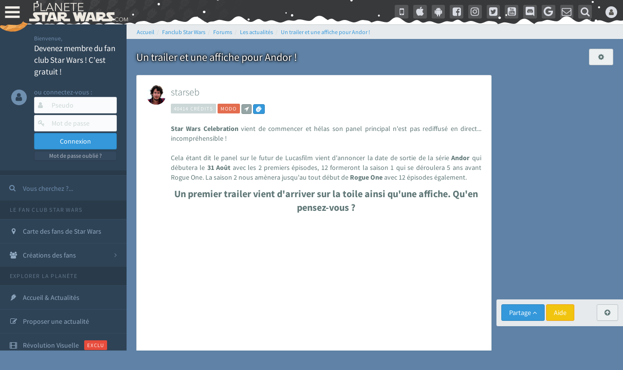

--- FILE ---
content_type: text/html; charset=ISO-8859-1
request_url: https://www.planete-starwars.com/services/forums/les-actualites-un-trailer-et-une-affiche-pour-andor--ftmain40430-0.html
body_size: 54793
content:
<!DOCTYPE html>
<html lang="fr">
<head prefix="og: http://ogp.me/ns# fb: http://ogp.me/ns/fb#">
	<title>Un trailer et une affiche pour Andor ! - Forum Star Wars  - Les actualit&eacute;s</title>
	<meta name="description" content="Les forums de discussions de la Plan&egrave;te Star Wars sur Un trailer et une affiche pour Andor ! - Fan club Star Wars (ex AnakinWeb) avec les actualit&eacute;s et &eacute;v&eacute;nements sur les films (Rogue Squadron) et s&eacute;ries StarWars (Disney+ The Mandalorian, Ahsoka, Rangers Of the Republic, Andor, Obi-Wan Kenobi, Visions, Lando, The Acolyte), reportages, encyclop&eacute;die, forums, jeux vid&eacute;o...">
			<meta name="keywords" content="">
	<!-- PSW - d1computer - Wed Jan, 10 2024 11:01:39 - https://www.planete-starwars.com/services/forums/les-actualites-un-trailer-et-une-affiche-pour-andor--ftmain40430-0.html (c) 1999-2024 STEREDENN / AW / PSW  -->
	<meta http-equiv="X-UA-Compatible" content="IE=edge,chrome=1">
	<link rel="dns-prefetch" href="//lib.planete-starwars.com">
	<link rel="dns-prefetch" href="//cdn-lib.planete-starwars.com">
	<link rel="dns-prefetch" href="//cdn-img.planete-starwars.com">
	<link rel="dns-prefetch" href="//cdn-partners.planete-starwars.com">
	<link rel="dns-prefetch" href="//cdn-media.planete-starwars.com">
	<link rel="dns-prefetch" href="//cdn-media2.planete-starwars.com">
	<link rel="dns-prefetch" href="//csi.gstatic.com">
	<link rel="dns-prefetch" href="//www.google-analytics.com">
	<link rel="dns-prefetch" href="//onesignal.com">
	<link rel="dns-prefetch" href="//googleads.g.doubleclick.net">
	<link rel="dns-prefetch" href="//adservice.google.com">
	<link rel="dns-prefetch" href="//adservice.google.fr">
	<link rel="preconnect" href="https://bam.eu01.nr-data.net">
	<link rel="preconnect" href="https://js-agent.newrelic.com">
	<link rel="preconnect" href="https://bam.nr-data.net">
	<link rel="preconnect" href="https://rum-collector-2.pingdom.net">
	<link rel="preconnect" href="https://cdn-media.planete-starwars.com">
	<link rel="preconnect" href="https://cdn-media2.planete-starwars.com">
	<link rel="preconnect" href="https://cdn-lib.planete-starwars.com">
	<meta http-equiv="Content-Type" content="text/html; charset=ISO-8859-1">
	<meta name="viewport" content="width=device-width, initial-scale=1.0, minimum-scale=1.0">
		<meta name="copyright" content="1999-2024 STEREDENN / AW / PSW">
	<meta name="rating" content="General">
	<meta name="revisit-after" content="1 day">
	<meta name="language" content="fr">
	<meta name="referrer" content="strict-origin-when-cross-origin">
	<meta http-equiv="Content-Language" content="fr">
	<meta http-equiv="Content-Script-Type" content="text/javascript">
	<meta http-equiv="Content-Style-Type" content="text/css">
	<meta name="robots" content="index,follow,max-snippet:-1,max-image-preview:large,max-video-preview:-1" />
		<script type="text/javascript">
	;window.NREUM||(NREUM={});NREUM.init={privacy:{cookies_enabled:false},ajax:{deny_list:["bam.eu01.nr-data.net"]}};
	;NREUM.loader_config={accountID:"3018477",trustKey:"3018477",agentID:"538541958",licenseKey:"NRJS-85cffaa1117f48fea7d",applicationID:"538541958"};
	;NREUM.info={beacon:"bam.eu01.nr-data.net",errorBeacon:"bam.eu01.nr-data.net",licenseKey:"NRJS-85cffaa1117f48fea7d",applicationID:"538541958",sa:1};
	;/*! For license information please see nr-loader-spa-1.248.0.min.js.LICENSE.txt */
	(()=>{var e,t,r={234:(e,t,r)=>{"use strict";r.d(t,{P_:()=>g,Mt:()=>v,C5:()=>s,DL:()=>A,OP:()=>D,lF:()=>N,Yu:()=>x,Dg:()=>m,CX:()=>c,GE:()=>w,sU:()=>j});var n=r(8632),i=r(9567);const o={beacon:n.ce.beacon,errorBeacon:n.ce.errorBeacon,licenseKey:void 0,applicationID:void 0,sa:void 0,queueTime:void 0,applicationTime:void 0,ttGuid:void 0,user:void 0,account:void 0,product:void 0,extra:void 0,jsAttributes:{},userAttributes:void 0,atts:void 0,transactionName:void 0,tNamePlain:void 0},a={};function s(e){if(!e)throw new Error("All info objects require an agent identifier!");if(!a[e])throw new Error("Info for ".concat(e," was never set"));return a[e]}function c(e,t){if(!e)throw new Error("All info objects require an agent identifier!");a[e]=(0,i.D)(t,o);const r=(0,n.ek)(e);r&&(r.info=a[e])}const u=e=>{if(!e||"string"!=typeof e)return!1;try{document.createDocumentFragment().querySelector(e)}catch{return!1}return!0};var d=r(7056),l=r(50);const f=()=>{const e={mask_selector:"*",block_selector:"[data-nr-block]",mask_input_options:{color:!1,date:!1,"datetime-local":!1,email:!1,month:!1,number:!1,range:!1,search:!1,tel:!1,text:!1,time:!1,url:!1,week:!1,textarea:!1,select:!1,password:!0}};return{feature_flags:[],proxy:{assets:void 0,beacon:void 0},privacy:{cookies_enabled:!0},ajax:{deny_list:void 0,block_internal:!0,enabled:!0,harvestTimeSeconds:10,autoStart:!0},distributed_tracing:{enabled:void 0,exclude_newrelic_header:void 0,cors_use_newrelic_header:void 0,cors_use_tracecontext_headers:void 0,allowed_origins:void 0},session:{domain:void 0,expiresMs:d.oD,inactiveMs:d.Hb},ssl:void 0,obfuscate:void 0,jserrors:{enabled:!0,harvestTimeSeconds:10,autoStart:!0},metrics:{enabled:!0,autoStart:!0},page_action:{enabled:!0,harvestTimeSeconds:30,autoStart:!0},page_view_event:{enabled:!0,autoStart:!0},page_view_timing:{enabled:!0,harvestTimeSeconds:30,long_task:!1,autoStart:!0},session_trace:{enabled:!0,harvestTimeSeconds:10,autoStart:!0},harvest:{tooManyRequestsDelay:60},session_replay:{autoStart:!0,enabled:!1,harvestTimeSeconds:60,sampling_rate:50,error_sampling_rate:50,collect_fonts:!1,inline_images:!1,inline_stylesheet:!0,mask_all_inputs:!0,get mask_text_selector(){return e.mask_selector},set mask_text_selector(t){u(t)?e.mask_selector=t+",[data-nr-mask]":null===t?e.mask_selector=t:(0,l.Z)("An invalid session_replay.mask_selector was provided and will not be used",t)},get block_class(){return"nr-block"},get ignore_class(){return"nr-ignore"},get mask_text_class(){return"nr-mask"},get block_selector(){return e.block_selector},set block_selector(t){u(t)?e.block_selector+=",".concat(t):""!==t&&(0,l.Z)("An invalid session_replay.block_selector was provided and will not be used",t)},get mask_input_options(){return e.mask_input_options},set mask_input_options(t){t&&"object"==typeof t?e.mask_input_options={...t,password:!0}:(0,l.Z)("An invalid session_replay.mask_input_option was provided and will not be used",t)}},spa:{enabled:!0,harvestTimeSeconds:10,autoStart:!0}}},h={},p="All configuration objects require an agent identifier!";function g(e){if(!e)throw new Error(p);if(!h[e])throw new Error("Configuration for ".concat(e," was never set"));return h[e]}function m(e,t){if(!e)throw new Error(p);h[e]=(0,i.D)(t,f());const r=(0,n.ek)(e);r&&(r.init=h[e])}function v(e,t){if(!e)throw new Error(p);var r=g(e);if(r){for(var n=t.split("."),i=0;i<n.length-1;i++)if("object"!=typeof(r=r[n[i]]))return;r=r[n[n.length-1]]}return r}const b={accountID:void 0,trustKey:void 0,agentID:void 0,licenseKey:void 0,applicationID:void 0,xpid:void 0},y={};function A(e){if(!e)throw new Error("All loader-config objects require an agent identifier!");if(!y[e])throw new Error("LoaderConfig for ".concat(e," was never set"));return y[e]}function w(e,t){if(!e)throw new Error("All loader-config objects require an agent identifier!");y[e]=(0,i.D)(t,b);const r=(0,n.ek)(e);r&&(r.loader_config=y[e])}const x=(0,n.mF)().o;var E=r(385),_=r(6818);const T={buildEnv:_.Re,customTransaction:void 0,disabled:!1,distMethod:_.gF,isolatedBacklog:!1,loaderType:void 0,maxBytes:3e4,offset:Math.floor(E._A?.performance?.timeOrigin||E._A?.performance?.timing?.navigationStart||Date.now()),onerror:void 0,origin:""+E._A.location,ptid:void 0,releaseIds:{},session:void 0,xhrWrappable:"function"==typeof E._A.XMLHttpRequest?.prototype?.addEventListener,version:_.q4,denyList:void 0},S={};function D(e){if(!e)throw new Error("All runtime objects require an agent identifier!");if(!S[e])throw new Error("Runtime for ".concat(e," was never set"));return S[e]}function j(e,t){if(!e)throw new Error("All runtime objects require an agent identifier!");S[e]=(0,i.D)(t,T);const r=(0,n.ek)(e);r&&(r.runtime=S[e])}function N(e){return function(e){try{const t=s(e);return!!t.licenseKey&&!!t.errorBeacon&&!!t.applicationID}catch(e){return!1}}(e)}},9567:(e,t,r)=>{"use strict";r.d(t,{D:()=>i});var n=r(50);function i(e,t){try{if(!e||"object"!=typeof e)return(0,n.Z)("Setting a Configurable requires an object as input");if(!t||"object"!=typeof t)return(0,n.Z)("Setting a Configurable requires a model to set its initial properties");const r=Object.create(Object.getPrototypeOf(t),Object.getOwnPropertyDescriptors(t)),o=0===Object.keys(r).length?e:r;for(let a in o)if(void 0!==e[a])try{Array.isArray(e[a])&&Array.isArray(t[a])?r[a]=Array.from(new Set([...e[a],...t[a]])):"object"==typeof e[a]&&"object"==typeof t[a]?r[a]=i(e[a],t[a]):r[a]=e[a]}catch(e){(0,n.Z)("An error occurred while setting a property of a Configurable",e)}return r}catch(e){(0,n.Z)("An error occured while setting a Configurable",e)}}},6818:(e,t,r)=>{"use strict";r.d(t,{Re:()=>i,gF:()=>o,lF:()=>a,q4:()=>n});const n="1.248.0",i="PROD",o="CDN",a="2.0.0-alpha.11"},385:(e,t,r)=>{"use strict";r.d(t,{FN:()=>c,IF:()=>l,LW:()=>a,Nk:()=>h,Tt:()=>u,_A:()=>o,cv:()=>p,iS:()=>s,il:()=>n,ux:()=>d,v6:()=>i,w1:()=>f});const n="undefined"!=typeof window&&!!window.document,i="undefined"!=typeof WorkerGlobalScope&&("undefined"!=typeof self&&self instanceof WorkerGlobalScope&&self.navigator instanceof WorkerNavigator||"undefined"!=typeof globalThis&&globalThis instanceof WorkerGlobalScope&&globalThis.navigator instanceof WorkerNavigator),o=n?window:"undefined"!=typeof WorkerGlobalScope&&("undefined"!=typeof self&&self instanceof WorkerGlobalScope&&self||"undefined"!=typeof globalThis&&globalThis instanceof WorkerGlobalScope&&globalThis),a="complete"===o?.document?.readyState,s=Boolean("hidden"===o?.document?.visibilityState),c=""+o?.location,u=/iPad|iPhone|iPod/.test(o.navigator?.userAgent),d=u&&"undefined"==typeof SharedWorker,l=(()=>{const e=o.navigator?.userAgent?.match(/Firefox[/\s](\d+\.\d+)/);return Array.isArray(e)&&e.length>=2?+e[1]:0})(),f=Boolean(n&&window.document.documentMode),h=!!o.navigator?.sendBeacon,p=Math.floor(o?.performance?.timeOrigin||o?.performance?.timing?.navigationStart||Date.now())},1117:(e,t,r)=>{"use strict";r.d(t,{w:()=>o});var n=r(50);const i={agentIdentifier:"",ee:void 0};class o{constructor(e){try{if("object"!=typeof e)return(0,n.Z)("shared context requires an object as input");this.sharedContext={},Object.assign(this.sharedContext,i),Object.entries(e).forEach((e=>{let[t,r]=e;Object.keys(i).includes(t)&&(this.sharedContext[t]=r)}))}catch(e){(0,n.Z)("An error occured while setting SharedContext",e)}}}},8e3:(e,t,r)=>{"use strict";r.d(t,{L:()=>d,R:()=>c});var n=r(8325),i=r(1284),o=r(4322),a=r(3325);const s={};function c(e,t){const r={staged:!1,priority:a.p[t]||0};u(e),s[e].get(t)||s[e].set(t,r)}function u(e){e&&(s[e]||(s[e]=new Map))}function d(){let e=arguments.length>0&&void 0!==arguments[0]?arguments[0]:"",t=arguments.length>1&&void 0!==arguments[1]?arguments[1]:"feature";if(u(e),!e||!s[e].get(t))return a(t);s[e].get(t).staged=!0;const r=[...s[e]];function a(t){const r=e?n.ee.get(e):n.ee,a=o.X.handlers;if(r.backlog&&a){var s=r.backlog[t],c=a[t];if(c){for(var u=0;s&&u<s.length;++u)l(s[u],c);(0,i.D)(c,(function(e,t){(0,i.D)(t,(function(t,r){r[0].on(e,r[1])}))}))}delete a[t],r.backlog[t]=null,r.emit("drain-"+t,[])}}r.every((e=>{let[t,r]=e;return r.staged}))&&(r.sort(((e,t)=>e[1].priority-t[1].priority)),r.forEach((t=>{let[r]=t;s[e].delete(r),a(r)})))}function l(e,t){var r=e[1];(0,i.D)(t[r],(function(t,r){var n=e[0];if(r[0]===n){var i=r[1],o=e[3],a=e[2];i.apply(o,a)}}))}},8325:(e,t,r)=>{"use strict";r.d(t,{A:()=>c,ee:()=>u});var n=r(8632),i=r(2210),o=r(234);class a{constructor(e){this.contextId=e}}var s=r(3117);const c="nr@context:".concat(s.a),u=function e(t,r){var n={},s={},d={},f=!1;try{f=16===r.length&&(0,o.OP)(r).isolatedBacklog}catch(e){}var h={on:g,addEventListener:g,removeEventListener:function(e,t){var r=n[e];if(!r)return;for(var i=0;i<r.length;i++)r[i]===t&&r.splice(i,1)},emit:function(e,r,n,i,o){!1!==o&&(o=!0);if(u.aborted&&!i)return;t&&o&&t.emit(e,r,n);for(var a=p(n),c=m(e),d=c.length,l=0;l<d;l++)c[l].apply(a,r);var f=b()[s[e]];f&&f.push([h,e,r,a]);return a},get:v,listeners:m,context:p,buffer:function(e,t){const r=b();if(t=t||"feature",h.aborted)return;Object.entries(e||{}).forEach((e=>{let[n,i]=e;s[i]=t,t in r||(r[t]=[])}))},abort:l,aborted:!1,isBuffering:function(e){return!!b()[s[e]]},debugId:r,backlog:f?{}:t&&"object"==typeof t.backlog?t.backlog:{}};return h;function p(e){return e&&e instanceof a?e:e?(0,i.X)(e,c,(()=>new a(c))):new a(c)}function g(e,t){n[e]=m(e).concat(t)}function m(e){return n[e]||[]}function v(t){return d[t]=d[t]||e(h,t)}function b(){return h.backlog}}(void 0,"globalEE"),d=(0,n.fP)();function l(){u.aborted=!0,u.backlog={}}d.ee||(d.ee=u)},5546:(e,t,r)=>{"use strict";r.d(t,{E:()=>n,p:()=>i});var n=r(8325).ee.get("handle");function i(e,t,r,i,o){o?(o.buffer([e],i),o.emit(e,t,r)):(n.buffer([e],i),n.emit(e,t,r))}},4322:(e,t,r)=>{"use strict";r.d(t,{X:()=>o});var n=r(5546);o.on=a;var i=o.handlers={};function o(e,t,r,o){a(o||n.E,i,e,t,r)}function a(e,t,r,i,o){o||(o="feature"),e||(e=n.E);var a=t[o]=t[o]||{};(a[r]=a[r]||[]).push([e,i])}},3239:(e,t,r)=>{"use strict";r.d(t,{bP:()=>s,iz:()=>c,m$:()=>a});var n=r(385);let i=!1,o=!1;try{const e={get passive(){return i=!0,!1},get signal(){return o=!0,!1}};n._A.addEventListener("test",null,e),n._A.removeEventListener("test",null,e)}catch(e){}function a(e,t){return i||o?{capture:!!e,passive:i,signal:t}:!!e}function s(e,t){let r=arguments.length>2&&void 0!==arguments[2]&&arguments[2],n=arguments.length>3?arguments[3]:void 0;window.addEventListener(e,t,a(r,n))}function c(e,t){let r=arguments.length>2&&void 0!==arguments[2]&&arguments[2],n=arguments.length>3?arguments[3]:void 0;document.addEventListener(e,t,a(r,n))}},3117:(e,t,r)=>{"use strict";r.d(t,{a:()=>n});const n=(0,r(4402).Rl)()},4402:(e,t,r)=>{"use strict";r.d(t,{Ht:()=>u,M:()=>c,Rl:()=>a,ky:()=>s});var n=r(385);const i="xxxxxxxx-xxxx-4xxx-yxxx-xxxxxxxxxxxx";function o(e,t){return e?15&e[t]:16*Math.random()|0}function a(){const e=n._A?.crypto||n._A?.msCrypto;let t,r=0;return e&&e.getRandomValues&&(t=e.getRandomValues(new Uint8Array(31))),i.split("").map((e=>"x"===e?o(t,++r).toString(16):"y"===e?(3&o()|8).toString(16):e)).join("")}function s(e){const t=n._A?.crypto||n._A?.msCrypto;let r,i=0;t&&t.getRandomValues&&(r=t.getRandomValues(new Uint8Array(31)));const a=[];for(var s=0;s<e;s++)a.push(o(r,++i).toString(16));return a.join("")}function c(){return s(16)}function u(){return s(32)}},7056:(e,t,r)=>{"use strict";r.d(t,{Bq:()=>n,Hb:()=>o,oD:()=>i});const n="NRBA",i=144e5,o=18e5},7894:(e,t,r)=>{"use strict";function n(){return Math.round(performance.now())}r.d(t,{z:()=>n})},7243:(e,t,r)=>{"use strict";r.d(t,{e:()=>i});var n=r(385);function i(e){if(0===(e||"").indexOf("data:"))return{protocol:"data"};try{const t=new URL(e,location.href),r={port:t.port,hostname:t.hostname,pathname:t.pathname,search:t.search,protocol:t.protocol.slice(0,t.protocol.indexOf(":")),sameOrigin:t.protocol===n._A?.location?.protocol&&t.host===n._A?.location?.host};return r.port&&""!==r.port||("http:"===t.protocol&&(r.port="80"),"https:"===t.protocol&&(r.port="443")),r.pathname&&""!==r.pathname?r.pathname.startsWith("/")||(r.pathname="/".concat(r.pathname)):r.pathname="/",r}catch(e){return{}}}},50:(e,t,r)=>{"use strict";function n(e,t){"function"==typeof console.warn&&(console.warn("New Relic: ".concat(e)),t&&console.warn(t))}r.d(t,{Z:()=>n})},2825:(e,t,r)=>{"use strict";r.d(t,{N:()=>d,T:()=>l});var n=r(8325),i=r(5546),o=r(3325),a=r(385);const s="newrelic";const c={stn:[o.D.sessionTrace],err:[o.D.jserrors,o.D.metrics],ins:[o.D.pageAction],spa:[o.D.spa],sr:[o.D.sessionReplay,o.D.sessionTrace]},u=new Set;function d(e,t){const r=n.ee.get(t);e&&"object"==typeof e&&(u.has(t)||(Object.entries(e).forEach((e=>{let[t,n]=e;c[t]?c[t].forEach((e=>{n?(0,i.p)("feat-"+t,[],void 0,e,r):(0,i.p)("block-"+t,[],void 0,e,r),(0,i.p)("rumresp-"+t,[Boolean(n)],void 0,e,r)})):n&&(0,i.p)("feat-"+t,[],void 0,void 0,r),l[t]=Boolean(n)})),Object.keys(c).forEach((e=>{void 0===l[e]&&(c[e]?.forEach((t=>(0,i.p)("rumresp-"+e,[!1],void 0,t,r))),l[e]=!1)})),u.add(t),function(){let e=arguments.length>0&&void 0!==arguments[0]?arguments[0]:{};try{a._A.dispatchEvent(new CustomEvent(s,{detail:e}))}catch(e){}}({loaded:!0})))}const l={}},2210:(e,t,r)=>{"use strict";r.d(t,{X:()=>i});var n=Object.prototype.hasOwnProperty;function i(e,t,r){if(n.call(e,t))return e[t];var i=r();if(Object.defineProperty&&Object.keys)try{return Object.defineProperty(e,t,{value:i,writable:!0,enumerable:!1}),i}catch(e){}return e[t]=i,i}},1284:(e,t,r)=>{"use strict";r.d(t,{D:()=>n});const n=(e,t)=>Object.entries(e||{}).map((e=>{let[r,n]=e;return t(r,n)}))},4351:(e,t,r)=>{"use strict";r.d(t,{P:()=>o});var n=r(8325);const i=()=>{const e=new WeakSet;return(t,r)=>{if("object"==typeof r&&null!==r){if(e.has(r))return;e.add(r)}return r}};function o(e){try{return JSON.stringify(e,i())}catch(e){try{n.ee.emit("internal-error",[e])}catch(e){}}}},3960:(e,t,r)=>{"use strict";r.d(t,{KB:()=>a,b2:()=>o});var n=r(3239);function i(){return"undefined"==typeof document||"complete"===document.readyState}function o(e,t){if(i())return e();(0,n.bP)("load",e,t)}function a(e){if(i())return e();(0,n.iz)("DOMContentLoaded",e)}},8632:(e,t,r)=>{"use strict";r.d(t,{EZ:()=>d,ce:()=>o,ek:()=>u,fP:()=>a,gG:()=>l,h5:()=>c,mF:()=>s});var n=r(7894),i=r(385);const o={beacon:"bam.nr-data.net",errorBeacon:"bam.nr-data.net"};function a(){return i._A.NREUM||(i._A.NREUM={}),void 0===i._A.newrelic&&(i._A.newrelic=i._A.NREUM),i._A.NREUM}function s(){let e=a();return e.o||(e.o={ST:i._A.setTimeout,SI:i._A.setImmediate,CT:i._A.clearTimeout,XHR:i._A.XMLHttpRequest,REQ:i._A.Request,EV:i._A.Event,PR:i._A.Promise,MO:i._A.MutationObserver,FETCH:i._A.fetch}),e}function c(e,t){let r=a();r.initializedAgents??={},t.initializedAt={ms:(0,n.z)(),date:new Date},r.initializedAgents[e]=t}function u(e){let t=a();return t.initializedAgents?.[e]}function d(e,t){a()[e]=t}function l(){return function(){let e=a();const t=e.info||{};e.info={beacon:o.beacon,errorBeacon:o.errorBeacon,...t}}(),function(){let e=a();const t=e.init||{};e.init={...t}}(),s(),function(){let e=a();const t=e.loader_config||{};e.loader_config={...t}}(),a()}},7956:(e,t,r)=>{"use strict";r.d(t,{N:()=>i});var n=r(3239);function i(e){let t=arguments.length>1&&void 0!==arguments[1]&&arguments[1],r=arguments.length>2?arguments[2]:void 0,i=arguments.length>3?arguments[3]:void 0;(0,n.iz)("visibilitychange",(function(){if(t)return void("hidden"===document.visibilityState&&e());e(document.visibilityState)}),r,i)}},1214:(e,t,r)=>{"use strict";r.d(t,{em:()=>b,u5:()=>D,QU:()=>C,_L:()=>I,Gm:()=>H,Lg:()=>L,BV:()=>G,Kf:()=>K});var n=r(8325),i=r(3117);const o="nr@original:".concat(i.a);var a=Object.prototype.hasOwnProperty,s=!1;function c(e,t){return e||(e=n.ee),r.inPlace=function(e,t,n,i,o){n||(n="");const a="-"===n.charAt(0);for(let s=0;s<t.length;s++){const c=t[s],u=e[c];d(u)||(e[c]=r(u,a?c+n:n,i,c,o))}},r.flag=o,r;function r(t,r,n,s,c){return d(t)?t:(r||(r=""),nrWrapper[o]=t,function(e,t,r){if(Object.defineProperty&&Object.keys)try{return Object.keys(e).forEach((function(r){Object.defineProperty(t,r,{get:function(){return e[r]},set:function(t){return e[r]=t,t}})})),t}catch(e){u([e],r)}for(var n in e)a.call(e,n)&&(t[n]=e[n])}(t,nrWrapper,e),nrWrapper);function nrWrapper(){var o,a,d,l;try{a=this,o=[...arguments],d="function"==typeof n?n(o,a):n||{}}catch(t){u([t,"",[o,a,s],d],e)}i(r+"start",[o,a,s],d,c);try{return l=t.apply(a,o)}catch(e){throw i(r+"err",[o,a,e],d,c),e}finally{i(r+"end",[o,a,l],d,c)}}}function i(r,n,i,o){if(!s||t){var a=s;s=!0;try{e.emit(r,n,i,t,o)}catch(t){u([t,r,n,i],e)}s=a}}}function u(e,t){t||(t=n.ee);try{t.emit("internal-error",e)}catch(e){}}function d(e){return!(e&&"function"==typeof e&&e.apply&&!e[o])}var l=r(2210),f=r(385);const h={},p=f._A.XMLHttpRequest,g="addEventListener",m="removeEventListener",v="nr@wrapped:".concat(n.A);function b(e){var t=function(e){return(e||n.ee).get("events")}(e);if(h[t.debugId]++)return t;h[t.debugId]=1;var r=c(t,!0);function i(e){r.inPlace(e,[g,m],"-",o)}function o(e,t){return e[1]}return"getPrototypeOf"in Object&&(f.il&&y(document,i),y(f._A,i),y(p.prototype,i)),t.on(g+"-start",(function(e,t){var n=e[1];if(null!==n&&("function"==typeof n||"object"==typeof n)){var i=(0,l.X)(n,v,(function(){var e={object:function(){if("function"!=typeof n.handleEvent)return;return n.handleEvent.apply(n,arguments)},function:n}[typeof n];return e?r(e,"fn-",null,e.name||"anonymous"):n}));this.wrapped=e[1]=i}})),t.on(m+"-start",(function(e){e[1]=this.wrapped||e[1]})),t}function y(e,t){let r=e;for(;"object"==typeof r&&!Object.prototype.hasOwnProperty.call(r,g);)r=Object.getPrototypeOf(r);for(var n=arguments.length,i=new Array(n>2?n-2:0),o=2;o<n;o++)i[o-2]=arguments[o];r&&t(r,...i)}var A="fetch-",w=A+"body-",x=["arrayBuffer","blob","json","text","formData"],E=f._A.Request,_=f._A.Response,T="prototype";const S={};function D(e){const t=function(e){return(e||n.ee).get("fetch")}(e);if(!(E&&_&&f._A.fetch))return t;if(S[t.debugId]++)return t;function r(e,r,i){var o=e[r];"function"==typeof o&&(e[r]=function(){var e,r=[...arguments],a={};t.emit(i+"before-start",[r],a),a[n.A]&&a[n.A].dt&&(e=a[n.A].dt);var s=o.apply(this,r);return t.emit(i+"start",[r,e],s),s.then((function(e){return t.emit(i+"end",[null,e],s),e}),(function(e){throw t.emit(i+"end",[e],s),e}))})}return S[t.debugId]=1,x.forEach((e=>{r(E[T],e,w),r(_[T],e,w)})),r(f._A,"fetch",A),t.on(A+"end",(function(e,r){var n=this;if(r){var i=r.headers.get("content-length");null!==i&&(n.rxSize=i),t.emit(A+"done",[null,r],n)}else t.emit(A+"done",[e],n)})),t}const j={},N=["pushState","replaceState"];function C(e){const t=function(e){return(e||n.ee).get("history")}(e);return!f.il||j[t.debugId]++||(j[t.debugId]=1,c(t).inPlace(window.history,N,"-")),t}var R=r(3239);const O={},P=["appendChild","insertBefore","replaceChild"];function I(e){const t=function(e){return(e||n.ee).get("jsonp")}(e);if(!f.il||O[t.debugId])return t;O[t.debugId]=!0;var r=c(t),i=/[?&](?:callback|cb)=([^&#]+)/,o=/(.*)\.([^.]+)/,a=/^(\w+)(\.|$)(.*)$/;function s(e,t){if(!e)return t;const r=e.match(a),n=r[1];return s(r[3],t[n])}return r.inPlace(Node.prototype,P,"dom-"),t.on("dom-start",(function(e){!function(e){if(!e||"string"!=typeof e.nodeName||"script"!==e.nodeName.toLowerCase())return;if("function"!=typeof e.addEventListener)return;var n=(a=e.src,c=a.match(i),c?c[1]:null);var a,c;if(!n)return;var u=function(e){var t=e.match(o);if(t&&t.length>=3)return{key:t[2],parent:s(t[1],window)};return{key:e,parent:window}}(n);if("function"!=typeof u.parent[u.key])return;var d={};function l(){t.emit("jsonp-end",[],d),e.removeEventListener("load",l,(0,R.m$)(!1)),e.removeEventListener("error",f,(0,R.m$)(!1))}function f(){t.emit("jsonp-error",[],d),t.emit("jsonp-end",[],d),e.removeEventListener("load",l,(0,R.m$)(!1)),e.removeEventListener("error",f,(0,R.m$)(!1))}r.inPlace(u.parent,[u.key],"cb-",d),e.addEventListener("load",l,(0,R.m$)(!1)),e.addEventListener("error",f,(0,R.m$)(!1)),t.emit("new-jsonp",[e.src],d)}(e[0])})),t}const k={};function H(e){const t=function(e){return(e||n.ee).get("mutation")}(e);if(!f.il||k[t.debugId])return t;k[t.debugId]=!0;var r=c(t),i=f._A.MutationObserver;return i&&(window.MutationObserver=function(e){return this instanceof i?new i(r(e,"fn-")):i.apply(this,arguments)},MutationObserver.prototype=i.prototype),t}const z={};function L(e){const t=function(e){return(e||n.ee).get("promise")}(e);if(z[t.debugId])return t;z[t.debugId]=!0;var r=t.context,i=c(t),a=f._A.Promise;return a&&function(){function e(r){var n=t.context(),o=i(r,"executor-",n,null,!1);const s=Reflect.construct(a,[o],e);return t.context(s).getCtx=function(){return n},s}f._A.Promise=e,Object.defineProperty(e,"name",{value:"Promise"}),e.toString=function(){return a.toString()},Object.setPrototypeOf(e,a),["all","race"].forEach((function(r){const n=a[r];e[r]=function(e){let i=!1;[...e||[]].forEach((e=>{this.resolve(e).then(a("all"===r),a(!1))}));const o=n.apply(this,arguments);return o;function a(e){return function(){t.emit("propagate",[null,!i],o,!1,!1),i=i||!e}}}})),["resolve","reject"].forEach((function(r){const n=a[r];e[r]=function(e){const r=n.apply(this,arguments);return e!==r&&t.emit("propagate",[e,!0],r,!1,!1),r}})),e.prototype=a.prototype;const n=a.prototype.then;a.prototype.then=function(){var e=this,o=r(e);o.promise=e;for(var a=arguments.length,s=new Array(a),c=0;c<a;c++)s[c]=arguments[c];s[0]=i(s[0],"cb-",o,null,!1),s[1]=i(s[1],"cb-",o,null,!1);const u=n.apply(this,s);return o.nextPromise=u,t.emit("propagate",[e,!0],u,!1,!1),u},a.prototype.then[o]=n,t.on("executor-start",(function(e){e[0]=i(e[0],"resolve-",this,null,!1),e[1]=i(e[1],"resolve-",this,null,!1)})),t.on("executor-err",(function(e,t,r){e[1](r)})),t.on("cb-end",(function(e,r,n){t.emit("propagate",[n,!0],this.nextPromise,!1,!1)})),t.on("propagate",(function(e,r,n){this.getCtx&&!r||(this.getCtx=function(){if(e instanceof Promise)var r=t.context(e);return r&&r.getCtx?r.getCtx():this})}))}(),t}const M={},F="setTimeout",B="setInterval",U="clearTimeout",Z="-start",V="-",q=[F,"setImmediate",B,U,"clearImmediate"];function G(e){const t=function(e){return(e||n.ee).get("timer")}(e);if(M[t.debugId]++)return t;M[t.debugId]=1;var r=c(t);return r.inPlace(f._A,q.slice(0,2),F+V),r.inPlace(f._A,q.slice(2,3),B+V),r.inPlace(f._A,q.slice(3),U+V),t.on(B+Z,(function(e,t,n){e[0]=r(e[0],"fn-",null,n)})),t.on(F+Z,(function(e,t,n){this.method=n,this.timerDuration=isNaN(e[1])?0:+e[1],e[0]=r(e[0],"fn-",this,n)})),t}var W=r(50);const X={},Y=["open","send"];function K(e){var t=e||n.ee;const r=function(e){return(e||n.ee).get("xhr")}(t);if(X[r.debugId]++)return r;X[r.debugId]=1,b(t);var i=c(r),o=f._A.XMLHttpRequest,a=f._A.MutationObserver,s=f._A.Promise,u=f._A.setInterval,d="readystatechange",l=["onload","onerror","onabort","onloadstart","onloadend","onprogress","ontimeout"],h=[],p=f._A.XMLHttpRequest=function(e){const t=new o(e),n=r.context(t);try{r.emit("new-xhr",[t],n),t.addEventListener(d,(a=n,function(){var e=this;e.readyState>3&&!a.resolved&&(a.resolved=!0,r.emit("xhr-resolved",[],e)),i.inPlace(e,l,"fn-",w)}),(0,R.m$)(!1))}catch(e){(0,W.Z)("An error occurred while intercepting XHR",e);try{r.emit("internal-error",[e])}catch(e){}}var a;return t};function g(e,t){i.inPlace(t,["onreadystatechange"],"fn-",w)}if(function(e,t){for(var r in e)t[r]=e[r]}(o,p),p.prototype=o.prototype,i.inPlace(p.prototype,Y,"-xhr-",w),r.on("send-xhr-start",(function(e,t){g(e,t),function(e){h.push(e),a&&(m?m.then(A):u?u(A):(v=-v,y.data=v))}(t)})),r.on("open-xhr-start",g),a){var m=s&&s.resolve();if(!u&&!s){var v=1,y=document.createTextNode(v);new a(A).observe(y,{characterData:!0})}}else t.on("fn-end",(function(e){e[0]&&e[0].type===d||A()}));function A(){for(var e=0;e<h.length;e++)g(0,h[e]);h.length&&(h=[])}function w(e,t){return t}return r}},7825:(e,t,r)=>{"use strict";r.d(t,{t:()=>n});const n=r(3325).D.ajax},6660:(e,t,r)=>{"use strict";r.d(t,{t:()=>n});const n=r(3325).D.jserrors},3081:(e,t,r)=>{"use strict";r.d(t,{gF:()=>o,mY:()=>i,t9:()=>n,vz:()=>s,xS:()=>a});const n=r(3325).D.metrics,i="sm",o="cm",a="storeSupportabilityMetrics",s="storeEventMetrics"},4649:(e,t,r)=>{"use strict";r.d(t,{t:()=>n});const n=r(3325).D.pageAction},7633:(e,t,r)=>{"use strict";r.d(t,{t:()=>n});const n=r(3325).D.pageViewEvent},9251:(e,t,r)=>{"use strict";r.d(t,{t:()=>n});const n=r(3325).D.pageViewTiming},7144:(e,t,r)=>{"use strict";r.d(t,{t:()=>n});const n=r(3325).D.sessionReplay},3614:(e,t,r)=>{"use strict";r.d(t,{BST_RESOURCE:()=>i,END:()=>s,FEATURE_NAME:()=>n,FN_END:()=>u,FN_START:()=>c,PUSH_STATE:()=>d,RESOURCE:()=>o,START:()=>a});const n=r(3325).D.sessionTrace,i="bstResource",o="resource",a="-start",s="-end",c="fn"+a,u="fn"+s,d="pushState"},7836:(e,t,r)=>{"use strict";r.d(t,{BODY:()=>x,CB_END:()=>E,CB_START:()=>u,END:()=>w,FEATURE_NAME:()=>i,FETCH:()=>T,FETCH_BODY:()=>v,FETCH_DONE:()=>m,FETCH_START:()=>g,FN_END:()=>c,FN_START:()=>s,INTERACTION:()=>f,INTERACTION_API:()=>d,INTERACTION_EVENTS:()=>o,JSONP_END:()=>b,JSONP_NODE:()=>p,JS_TIME:()=>_,MAX_TIMER_BUDGET:()=>a,REMAINING:()=>l,SPA_NODE:()=>h,START:()=>A,originalSetTimeout:()=>y});var n=r(234);const i=r(3325).D.spa,o=["click","submit","keypress","keydown","keyup","change"],a=999,s="fn-start",c="fn-end",u="cb-start",d="api-ixn-",l="remaining",f="interaction",h="spaNode",p="jsonpNode",g="fetch-start",m="fetch-done",v="fetch-body-",b="jsonp-end",y=n.Yu.ST,A="-start",w="-end",x="-body",E="cb"+w,_="jsTime",T="fetch"},5938:(e,t,r)=>{"use strict";r.d(t,{W:()=>i});var n=r(8325);class i{constructor(e,t,r){this.agentIdentifier=e,this.aggregator=t,this.ee=n.ee.get(e),this.featureName=r,this.blocked=!1}}},7530:(e,t,r)=>{"use strict";r.d(t,{j:()=>b});var n=r(3325),i=r(234),o=r(5546),a=r(8325),s=r(7894),c=r(8e3),u=r(3960),d=r(385),l=r(50),f=r(3081),h=r(8632);function p(){const e=(0,h.gG)();["setErrorHandler","finished","addToTrace","addRelease","addPageAction","setCurrentRouteName","setPageViewName","setCustomAttribute","interaction","noticeError","setUserId","setApplicationVersion","start","recordReplay","pauseReplay"].forEach((t=>{e[t]=function(){for(var r=arguments.length,n=new Array(r),i=0;i<r;i++)n[i]=arguments[i];return function(t){for(var r=arguments.length,n=new Array(r>1?r-1:0),i=1;i<r;i++)n[i-1]=arguments[i];let o=[];return Object.values(e.initializedAgents).forEach((e=>{e.exposed&&e.api[t]&&o.push(e.api[t](...n))})),o.length>1?o:o[0]}(t,...n)}}))}var g=r(2825);const m=e=>{const t=e.startsWith("http");e+="/",r.p=t?e:"https://"+e};let v=!1;function b(e){let t=arguments.length>1&&void 0!==arguments[1]?arguments[1]:{},b=arguments.length>2?arguments[2]:void 0,y=arguments.length>3?arguments[3]:void 0,{init:A,info:w,loader_config:x,runtime:E={loaderType:b},exposed:_=!0}=t;const T=(0,h.gG)();w||(A=T.init,w=T.info,x=T.loader_config),(0,i.Dg)(e.agentIdentifier,A||{}),(0,i.GE)(e.agentIdentifier,x||{}),w.jsAttributes??={},d.v6&&(w.jsAttributes.isWorker=!0),(0,i.CX)(e.agentIdentifier,w);const S=(0,i.P_)(e.agentIdentifier),D=[w.beacon,w.errorBeacon];v||(S.proxy.assets&&(m(S.proxy.assets),D.push(S.proxy.assets)),S.proxy.beacon&&D.push(S.proxy.beacon),p(),(0,h.EZ)("activatedFeatures",g.T)),E.denyList=[...S.ajax.deny_list||[],...S.ajax.block_internal?D:[]],(0,i.sU)(e.agentIdentifier,E),void 0===e.api&&(e.api=function(e,t){t||(0,c.R)(e,"api");const h={};var p=a.ee.get(e),g=p.get("tracer"),m="api-",v=m+"ixn-";function b(t,r,n,o){const a=(0,i.C5)(e);return null===r?delete a.jsAttributes[t]:(0,i.CX)(e,{...a,jsAttributes:{...a.jsAttributes,[t]:r}}),w(m,n,!0,o||null===r?"session":void 0)(t,r)}function y(){}["setErrorHandler","finished","addToTrace","addRelease"].forEach((e=>{h[e]=w(m,e,!0,"api")})),h.addPageAction=w(m,"addPageAction",!0,n.D.pageAction),h.setCurrentRouteName=w(m,"routeName",!0,n.D.spa),h.setPageViewName=function(t,r){if("string"==typeof t)return"/"!==t.charAt(0)&&(t="/"+t),(0,i.OP)(e).customTransaction=(r||"http://custom.transaction")+t,w(m,"setPageViewName",!0)()},h.setCustomAttribute=function(e,t){let r=arguments.length>2&&void 0!==arguments[2]&&arguments[2];if("string"==typeof e){if(["string","number","boolean"].includes(typeof t)||null===t)return b(e,t,"setCustomAttribute",r);(0,l.Z)("Failed to execute setCustomAttribute.\nNon-null value must be a string, number or boolean type, but a type of <".concat(typeof t,"> was provided."))}else(0,l.Z)("Failed to execute setCustomAttribute.\nName must be a string type, but a type of <".concat(typeof e,"> was provided."))},h.setUserId=function(e){if("string"==typeof e||null===e)return b("enduser.id",e,"setUserId",!0);(0,l.Z)("Failed to execute setUserId.\nNon-null value must be a string type, but a type of <".concat(typeof e,"> was provided."))},h.setApplicationVersion=function(e){if("string"==typeof e||null===e)return b("application.version",e,"setApplicationVersion",!1);(0,l.Z)("Failed to execute setApplicationVersion. Expected <String | null>, but got <".concat(typeof e,">."))},h.start=e=>{try{const t=e?"defined":"undefined";(0,o.p)(f.xS,["API/start/".concat(t,"/called")],void 0,n.D.metrics,p);const r=Object.values(n.D);if(void 0===e)e=r;else{if((e=Array.isArray(e)&&e.length?e:[e]).some((e=>!r.includes(e))))return(0,l.Z)("Invalid feature name supplied. Acceptable feature names are: ".concat(r));e.includes(n.D.pageViewEvent)||e.push(n.D.pageViewEvent)}e.forEach((e=>{p.emit("".concat(e,"-opt-in"))}))}catch(e){(0,l.Z)("An unexpected issue occurred",e)}},h.recordReplay=function(){(0,o.p)(f.xS,["API/recordReplay/called"],void 0,n.D.metrics,p),(0,o.p)("recordReplay",[],void 0,n.D.sessionReplay,p)},h.pauseReplay=function(){(0,o.p)(f.xS,["API/pauseReplay/called"],void 0,n.D.metrics,p),(0,o.p)("pauseReplay",[],void 0,n.D.sessionReplay,p)},h.interaction=function(){return(new y).get()};var A=y.prototype={createTracer:function(e,t){var r={},i=this,a="function"==typeof t;return(0,o.p)(f.xS,["API/createTracer/called"],void 0,n.D.metrics,p),(0,o.p)(v+"tracer",[(0,s.z)(),e,r],i,n.D.spa,p),function(){if(g.emit((a?"":"no-")+"fn-start",[(0,s.z)(),i,a],r),a)try{return t.apply(this,arguments)}catch(e){throw g.emit("fn-err",[arguments,this,e],r),e}finally{g.emit("fn-end",[(0,s.z)()],r)}}}};function w(e,t,r,i){return function(){return(0,o.p)(f.xS,["API/"+t+"/called"],void 0,n.D.metrics,p),i&&(0,o.p)(e+t,[(0,s.z)(),...arguments],r?null:this,i,p),r?void 0:this}}function x(){r.e(111).then(r.bind(r,7438)).then((t=>{let{setAPI:r}=t;r(e),(0,c.L)(e,"api")})).catch((()=>(0,l.Z)("Downloading runtime APIs failed...")))}return["actionText","setName","setAttribute","save","ignore","onEnd","getContext","end","get"].forEach((e=>{A[e]=w(v,e,void 0,n.D.spa)})),h.noticeError=function(e,t){"string"==typeof e&&(e=new Error(e)),(0,o.p)(f.xS,["API/noticeError/called"],void 0,n.D.metrics,p),(0,o.p)("err",[e,(0,s.z)(),!1,t],void 0,n.D.jserrors,p)},d.il?(0,u.b2)((()=>x()),!0):x(),h}(e.agentIdentifier,y)),void 0===e.exposed&&(e.exposed=_),v=!0}},1926:(e,t,r)=>{r.nc=(()=>{try{return document?.currentScript?.nonce}catch(e){}return""})()},3325:(e,t,r)=>{"use strict";r.d(t,{D:()=>n,p:()=>i});const n={ajax:"ajax",jserrors:"jserrors",metrics:"metrics",pageAction:"page_action",pageViewEvent:"page_view_event",pageViewTiming:"page_view_timing",sessionReplay:"session_replay",sessionTrace:"session_trace",spa:"spa"},i={[n.pageViewEvent]:1,[n.pageViewTiming]:2,[n.metrics]:3,[n.jserrors]:4,[n.ajax]:5,[n.sessionTrace]:6,[n.pageAction]:7,[n.spa]:8,[n.sessionReplay]:9}}},n={};function i(e){var t=n[e];if(void 0!==t)return t.exports;var o=n[e]={exports:{}};return r[e](o,o.exports,i),o.exports}i.m=r,i.d=(e,t)=>{for(var r in t)i.o(t,r)&&!i.o(e,r)&&Object.defineProperty(e,r,{enumerable:!0,get:t[r]})},i.f={},i.e=e=>Promise.all(Object.keys(i.f).reduce(((t,r)=>(i.f[r](e,t),t)),[])),i.u=e=>({111:"nr-spa",164:"nr-spa-compressor",433:"nr-spa-recorder"}[e]+"-1.248.0.min.js"),i.o=(e,t)=>Object.prototype.hasOwnProperty.call(e,t),e={},t="NRBA-1.248.0.PROD:",i.l=(r,n,o,a)=>{if(e[r])e[r].push(n);else{var s,c;if(void 0!==o)for(var u=document.getElementsByTagName("script"),d=0;d<u.length;d++){var l=u[d];if(l.getAttribute("src")==r||l.getAttribute("data-webpack")==t+o){s=l;break}}s||(c=!0,(s=document.createElement("script")).charset="utf-8",s.timeout=120,i.nc&&s.setAttribute("nonce",i.nc),s.setAttribute("data-webpack",t+o),s.src=r,0!==s.src.indexOf(window.location.origin+"/")&&(s.crossOrigin="anonymous"),s.integrity=i.sriHashes[a],s.crossOrigin="anonymous"),e[r]=[n];var f=(t,n)=>{s.onerror=s.onload=null,clearTimeout(h);var i=e[r];if(delete e[r],s.parentNode&&s.parentNode.removeChild(s),i&&i.forEach((e=>e(n))),t)return t(n)},h=setTimeout(f.bind(null,void 0,{type:"timeout",target:s}),12e4);s.onerror=f.bind(null,s.onerror),s.onload=f.bind(null,s.onload),c&&document.head.appendChild(s)}},i.r=e=>{"undefined"!=typeof Symbol&&Symbol.toStringTag&&Object.defineProperty(e,Symbol.toStringTag,{value:"Module"}),Object.defineProperty(e,"__esModule",{value:!0})},i.p="https://js-agent.newrelic.com/",i.sriHashes={111:"sha512-ZwkW/wLO65ZnBcPIJO2VJVqTtRyXCRZiimLidZm1CYZfRiDwnchDLGFiEKDNkhfy/b1cgD3SElt5YjVudzleDQ=="},(()=>{var e={801:0,92:0};i.f.j=(t,r)=>{var n=i.o(e,t)?e[t]:void 0;if(0!==n)if(n)r.push(n[2]);else{var o=new Promise(((r,i)=>n=e[t]=[r,i]));r.push(n[2]=o);var a=i.p+i.u(t),s=new Error;i.l(a,(r=>{if(i.o(e,t)&&(0!==(n=e[t])&&(e[t]=void 0),n)){var o=r&&("load"===r.type?"missing":r.type),a=r&&r.target&&r.target.src;s.message="Loading chunk "+t+" failed.\n("+o+": "+a+")",s.name="ChunkLoadError",s.type=o,s.request=a,n[1](s)}}),"chunk-"+t,t)}};var t=(t,r)=>{var n,o,[a,s,c]=r,u=0;if(a.some((t=>0!==e[t]))){for(n in s)i.o(s,n)&&(i.m[n]=s[n]);if(c)c(i)}for(t&&t(r);u<a.length;u++)o=a[u],i.o(e,o)&&e[o]&&e[o][0](),e[o]=0},r=self["webpackChunk:NRBA-1.248.0.PROD"]=self["webpackChunk:NRBA-1.248.0.PROD"]||[];r.forEach(t.bind(null,0)),r.push=t.bind(null,r.push.bind(r))})(),(()=>{"use strict";i(1926);var e=i(50);class t{addPageAction(t,r){(0,e.Z)("Call to agent api addPageAction failed. The page action feature is not currently initialized.")}setPageViewName(t,r){(0,e.Z)("Call to agent api setPageViewName failed. The page view feature is not currently initialized.")}setCustomAttribute(t,r,n){(0,e.Z)("Call to agent api setCustomAttribute failed. The js errors feature is not currently initialized.")}noticeError(t,r){(0,e.Z)("Call to agent api noticeError failed. The js errors feature is not currently initialized.")}setUserId(t){(0,e.Z)("Call to agent api setUserId failed. The js errors feature is not currently initialized.")}setApplicationVersion(t){(0,e.Z)("Call to agent api setApplicationVersion failed. The agent is not currently initialized.")}setErrorHandler(t){(0,e.Z)("Call to agent api setErrorHandler failed. The js errors feature is not currently initialized.")}finished(t){(0,e.Z)("Call to agent api finished failed. The page action feature is not currently initialized.")}addRelease(t,r){(0,e.Z)("Call to agent api addRelease failed. The js errors feature is not currently initialized.")}start(t){(0,e.Z)("Call to agent api addRelease failed. The agent is not currently initialized.")}recordReplay(){(0,e.Z)("Call to agent api recordReplay failed. The agent is not currently initialized.")}pauseReplay(){(0,e.Z)("Call to agent api pauseReplay failed. The agent is not currently initialized.")}}var r=i(3325),n=i(234);const o=Object.values(r.D);function a(e){const t={};return o.forEach((r=>{t[r]=function(e,t){return!1!==(0,n.Mt)(t,"".concat(e,".enabled"))}(r,e)})),t}var s=i(7530);var c=i(8e3),u=i(5938),d=i(3960),l=i(385);class f extends u.W{constructor(e,t,r){let i=!(arguments.length>3&&void 0!==arguments[3])||arguments[3];super(e,t,r),this.auto=i,this.abortHandler=void 0,this.featAggregate=void 0,this.onAggregateImported=void 0,!1===(0,n.Mt)(this.agentIdentifier,"".concat(this.featureName,".autoStart"))&&(this.auto=!1),this.auto&&(0,c.R)(e,r)}importAggregator(){let t=arguments.length>0&&void 0!==arguments[0]?arguments[0]:{};if(this.featAggregate)return;if(!this.auto)return void this.ee.on("".concat(this.featureName,"-opt-in"),(()=>{(0,c.R)(this.agentIdentifier,this.featureName),this.auto=!0,this.importAggregator()}));const r=l.il&&!0===(0,n.Mt)(this.agentIdentifier,"privacy.cookies_enabled");let o;this.onAggregateImported=new Promise((e=>{o=e}));const a=async()=>{let n;try{if(r){const{setupAgentSession:e}=await i.e(111).then(i.bind(i,3228));n=e(this.agentIdentifier)}}catch(t){(0,e.Z)("A problem occurred when starting up session manager. This page will not start or extend any session.",t)}try{if(!this.shouldImportAgg(this.featureName,n))return(0,c.L)(this.agentIdentifier,this.featureName),void o(!1);const{lazyFeatureLoader:e}=await i.e(111).then(i.bind(i,8582)),{Aggregate:r}=await e(this.featureName,"aggregate");this.featAggregate=new r(this.agentIdentifier,this.aggregator,t),o(!0)}catch(t){(0,e.Z)("Downloading and initializing ".concat(this.featureName," failed..."),t),this.abortHandler?.(),(0,c.L)(this.agentIdentifier,this.featureName),o(!1)}};l.il?(0,d.b2)((()=>a()),!0):a()}shouldImportAgg(e,t){return e!==r.D.sessionReplay||!!n.Yu.MO&&(!1!==(0,n.Mt)(this.agentIdentifier,"session_trace.enabled")&&(!!t?.isNew||!!t?.state.sessionReplayMode))}}var h=i(7633);class p extends f{static featureName=h.t;constructor(e,t){let r=!(arguments.length>2&&void 0!==arguments[2])||arguments[2];super(e,t,h.t,r),this.importAggregator()}}var g=i(1117),m=i(1284);class v extends g.w{constructor(e){super(e),this.aggregatedData={}}store(e,t,r,n,i){var o=this.getBucket(e,t,r,i);return o.metrics=function(e,t){t||(t={count:0});return t.count+=1,(0,m.D)(e,(function(e,r){t[e]=b(r,t[e])})),t}(n,o.metrics),o}merge(e,t,r,n,i){var o=this.getBucket(e,t,n,i);if(o.metrics){var a=o.metrics;a.count+=r.count,(0,m.D)(r,(function(e,t){if("count"!==e){var n=a[e],i=r[e];i&&!i.c?a[e]=b(i.t,n):a[e]=function(e,t){if(!t)return e;t.c||(t=y(t.t));return t.min=Math.min(e.min,t.min),t.max=Math.max(e.max,t.max),t.t+=e.t,t.sos+=e.sos,t.c+=e.c,t}(i,a[e])}}))}else o.metrics=r}storeMetric(e,t,r,n){var i=this.getBucket(e,t,r);return i.stats=b(n,i.stats),i}getBucket(e,t,r,n){this.aggregatedData[e]||(this.aggregatedData[e]={});var i=this.aggregatedData[e][t];return i||(i=this.aggregatedData[e][t]={params:r||{}},n&&(i.custom=n)),i}get(e,t){return t?this.aggregatedData[e]&&this.aggregatedData[e][t]:this.aggregatedData[e]}take(e){for(var t={},r="",n=!1,i=0;i<e.length;i++)t[r=e[i]]=A(this.aggregatedData[r]),t[r].length&&(n=!0),delete this.aggregatedData[r];return n?t:null}}function b(e,t){return null==e?function(e){e?e.c++:e={c:1};return e}(t):t?(t.c||(t=y(t.t)),t.c+=1,t.t+=e,t.sos+=e*e,e>t.max&&(t.max=e),e<t.min&&(t.min=e),t):{t:e}}function y(e){return{t:e,min:e,max:e,sos:e*e,c:1}}function A(e){return"object"!=typeof e?[]:(0,m.D)(e,w)}function w(e,t){return t}var x=i(8632),E=i(4402),_=i(4351);var T=i(5546),S=i(7956),D=i(3239),j=i(7894),N=i(9251);class C extends f{static featureName=N.t;constructor(e,t){let r=!(arguments.length>2&&void 0!==arguments[2])||arguments[2];super(e,t,N.t,r),l.il&&((0,S.N)((()=>(0,T.p)("docHidden",[(0,j.z)()],void 0,N.t,this.ee)),!0),(0,D.bP)("pagehide",(()=>(0,T.p)("winPagehide",[(0,j.z)()],void 0,N.t,this.ee))),this.importAggregator())}}var R=i(3081);class O extends f{static featureName=R.t9;constructor(e,t){let r=!(arguments.length>2&&void 0!==arguments[2])||arguments[2];super(e,t,R.t9,r),this.importAggregator()}}var P=i(6660);class I{constructor(e,t,r,n){this.name="UncaughtError",this.message=e,this.sourceURL=t,this.line=r,this.column=n}}class k extends f{static featureName=P.t;#e=new Set;constructor(e,t){let n=!(arguments.length>2&&void 0!==arguments[2])||arguments[2];super(e,t,P.t,n);try{this.removeOnAbort=new AbortController}catch(e){}this.ee.on("fn-err",((e,t,n)=>{this.abortHandler&&!this.#e.has(n)&&(this.#e.add(n),(0,T.p)("err",[this.#t(n),(0,j.z)()],void 0,r.D.jserrors,this.ee))})),this.ee.on("internal-error",(e=>{this.abortHandler&&(0,T.p)("ierr",[this.#t(e),(0,j.z)(),!0],void 0,r.D.jserrors,this.ee)})),l._A.addEventListener("unhandledrejection",(e=>{this.abortHandler&&(0,T.p)("err",[this.#r(e),(0,j.z)(),!1,{unhandledPromiseRejection:1}],void 0,r.D.jserrors,this.ee)}),(0,D.m$)(!1,this.removeOnAbort?.signal)),l._A.addEventListener("error",(e=>{this.abortHandler&&(this.#e.has(e.error)?this.#e.delete(e.error):(0,T.p)("err",[this.#n(e),(0,j.z)()],void 0,r.D.jserrors,this.ee))}),(0,D.m$)(!1,this.removeOnAbort?.signal)),this.abortHandler=this.#i,this.importAggregator()}#i(){this.removeOnAbort?.abort(),this.#e.clear(),this.abortHandler=void 0}#t(e){return e instanceof Error?e:void 0!==e?.message?new I(e.message,e.filename||e.sourceURL,e.lineno||e.line,e.colno||e.col):new I("string"==typeof e?e:(0,_.P)(e))}#r(e){let t="Unhandled Promise Rejection: ";if(e?.reason instanceof Error)try{return e.reason.message=t+e.reason.message,e.reason}catch(t){return e.reason}if(void 0===e.reason)return new I(t);const r=this.#t(e.reason);return r.message=t+r.message,r}#n(e){return e.error instanceof Error?e.error:new I(e.message,e.filename,e.lineno,e.colno)}}var H=i(2210);let z=1;const L="nr@id";function M(e){const t=typeof e;return!e||"object"!==t&&"function"!==t?-1:e===l._A?0:(0,H.X)(e,L,(function(){return z++}))}function F(e){if("string"==typeof e&&e.length)return e.length;if("object"==typeof e){if("undefined"!=typeof ArrayBuffer&&e instanceof ArrayBuffer&&e.byteLength)return e.byteLength;if("undefined"!=typeof Blob&&e instanceof Blob&&e.size)return e.size;if(!("undefined"!=typeof FormData&&e instanceof FormData))try{return(0,_.P)(e).length}catch(e){return}}}var B=i(1214),U=i(7243);class Z{constructor(e){this.agentIdentifier=e}generateTracePayload(e){if(!this.shouldGenerateTrace(e))return null;var t=(0,n.DL)(this.agentIdentifier);if(!t)return null;var r=(t.accountID||"").toString()||null,i=(t.agentID||"").toString()||null,o=(t.trustKey||"").toString()||null;if(!r||!i)return null;var a=(0,E.M)(),s=(0,E.Ht)(),c=Date.now(),u={spanId:a,traceId:s,timestamp:c};return(e.sameOrigin||this.isAllowedOrigin(e)&&this.useTraceContextHeadersForCors())&&(u.traceContextParentHeader=this.generateTraceContextParentHeader(a,s),u.traceContextStateHeader=this.generateTraceContextStateHeader(a,c,r,i,o)),(e.sameOrigin&&!this.excludeNewrelicHeader()||!e.sameOrigin&&this.isAllowedOrigin(e)&&this.useNewrelicHeaderForCors())&&(u.newrelicHeader=this.generateTraceHeader(a,s,c,r,i,o)),u}generateTraceContextParentHeader(e,t){return"00-"+t+"-"+e+"-01"}generateTraceContextStateHeader(e,t,r,n,i){return i+"@nr=0-1-"+r+"-"+n+"-"+e+"----"+t}generateTraceHeader(e,t,r,n,i,o){if(!("function"==typeof l._A?.btoa))return null;var a={v:[0,1],d:{ty:"Browser",ac:n,ap:i,id:e,tr:t,ti:r}};return o&&n!==o&&(a.d.tk=o),btoa((0,_.P)(a))}shouldGenerateTrace(e){return this.isDtEnabled()&&this.isAllowedOrigin(e)}isAllowedOrigin(e){var t=!1,r={};if((0,n.Mt)(this.agentIdentifier,"distributed_tracing")&&(r=(0,n.P_)(this.agentIdentifier).distributed_tracing),e.sameOrigin)t=!0;else if(r.allowed_origins instanceof Array)for(var i=0;i<r.allowed_origins.length;i++){var o=(0,U.e)(r.allowed_origins[i]);if(e.hostname===o.hostname&&e.protocol===o.protocol&&e.port===o.port){t=!0;break}}return t}isDtEnabled(){var e=(0,n.Mt)(this.agentIdentifier,"distributed_tracing");return!!e&&!!e.enabled}excludeNewrelicHeader(){var e=(0,n.Mt)(this.agentIdentifier,"distributed_tracing");return!!e&&!!e.exclude_newrelic_header}useNewrelicHeaderForCors(){var e=(0,n.Mt)(this.agentIdentifier,"distributed_tracing");return!!e&&!1!==e.cors_use_newrelic_header}useTraceContextHeadersForCors(){var e=(0,n.Mt)(this.agentIdentifier,"distributed_tracing");return!!e&&!!e.cors_use_tracecontext_headers}}var V=i(7825),q=["load","error","abort","timeout"],G=q.length,W=n.Yu.REQ,X=n.Yu.XHR;class Y extends f{static featureName=V.t;constructor(e,t){let i=!(arguments.length>2&&void 0!==arguments[2])||arguments[2];if(super(e,t,V.t,i),(0,n.OP)(e).xhrWrappable){this.dt=new Z(e),this.handler=(e,t,r,n)=>(0,T.p)(e,t,r,n,this.ee);try{const e={xmlhttprequest:"xhr",fetch:"fetch",beacon:"beacon"};l._A?.performance?.getEntriesByType("resource").forEach((t=>{if(t.initiatorType in e&&0!==t.responseStatus){const n={status:t.responseStatus},i={rxSize:t.transferSize,duration:Math.floor(t.duration),cbTime:0};K(n,t.name),this.handler("xhr",[n,i,t.startTime,t.responseEnd,e[t.initiatorType]],void 0,r.D.ajax)}}))}catch(e){}(0,B.u5)(this.ee),(0,B.Kf)(this.ee),function(e,t,i,o){function a(e){var t=this;t.totalCbs=0,t.called=0,t.cbTime=0,t.end=x,t.ended=!1,t.xhrGuids={},t.lastSize=null,t.loadCaptureCalled=!1,t.params=this.params||{},t.metrics=this.metrics||{},e.addEventListener("load",(function(r){E(t,e)}),(0,D.m$)(!1)),l.IF||e.addEventListener("progress",(function(e){t.lastSize=e.loaded}),(0,D.m$)(!1))}function s(e){this.params={method:e[0]},K(this,e[1]),this.metrics={}}function c(t,r){var i=(0,n.DL)(e);i.xpid&&this.sameOrigin&&r.setRequestHeader("X-NewRelic-ID",i.xpid);var a=o.generateTracePayload(this.parsedOrigin);if(a){var s=!1;a.newrelicHeader&&(r.setRequestHeader("newrelic",a.newrelicHeader),s=!0),a.traceContextParentHeader&&(r.setRequestHeader("traceparent",a.traceContextParentHeader),a.traceContextStateHeader&&r.setRequestHeader("tracestate",a.traceContextStateHeader),s=!0),s&&(this.dt=a)}}function u(e,r){var n=this.metrics,i=e[0],o=this;if(n&&i){var a=F(i);a&&(n.txSize=a)}this.startTime=(0,j.z)(),this.body=i,this.listener=function(e){try{"abort"!==e.type||o.loadCaptureCalled||(o.params.aborted=!0),("load"!==e.type||o.called===o.totalCbs&&(o.onloadCalled||"function"!=typeof r.onload)&&"function"==typeof o.end)&&o.end(r)}catch(e){try{t.emit("internal-error",[e])}catch(e){}}};for(var s=0;s<G;s++)r.addEventListener(q[s],this.listener,(0,D.m$)(!1))}function d(e,t,r){this.cbTime+=e,t?this.onloadCalled=!0:this.called+=1,this.called!==this.totalCbs||!this.onloadCalled&&"function"==typeof r.onload||"function"!=typeof this.end||this.end(r)}function f(e,t){var r=""+M(e)+!!t;this.xhrGuids&&!this.xhrGuids[r]&&(this.xhrGuids[r]=!0,this.totalCbs+=1)}function h(e,t){var r=""+M(e)+!!t;this.xhrGuids&&this.xhrGuids[r]&&(delete this.xhrGuids[r],this.totalCbs-=1)}function p(){this.endTime=(0,j.z)()}function g(e,r){r instanceof X&&"load"===e[0]&&t.emit("xhr-load-added",[e[1],e[2]],r)}function m(e,r){r instanceof X&&"load"===e[0]&&t.emit("xhr-load-removed",[e[1],e[2]],r)}function v(e,t,r){t instanceof X&&("onload"===r&&(this.onload=!0),("load"===(e[0]&&e[0].type)||this.onload)&&(this.xhrCbStart=(0,j.z)()))}function b(e,r){this.xhrCbStart&&t.emit("xhr-cb-time",[(0,j.z)()-this.xhrCbStart,this.onload,r],r)}function y(e){var t,r=e[1]||{};if("string"==typeof e[0]?0===(t=e[0]).length&&l.il&&(t=""+l._A.location.href):e[0]&&e[0].url?t=e[0].url:l._A?.URL&&e[0]&&e[0]instanceof URL?t=e[0].href:"function"==typeof e[0].toString&&(t=e[0].toString()),"string"==typeof t&&0!==t.length){t&&(this.parsedOrigin=(0,U.e)(t),this.sameOrigin=this.parsedOrigin.sameOrigin);var n=o.generateTracePayload(this.parsedOrigin);if(n&&(n.newrelicHeader||n.traceContextParentHeader))if(e[0]&&e[0].headers)s(e[0].headers,n)&&(this.dt=n);else{var i={};for(var a in r)i[a]=r[a];i.headers=new Headers(r.headers||{}),s(i.headers,n)&&(this.dt=n),e.length>1?e[1]=i:e.push(i)}}function s(e,t){var r=!1;return t.newrelicHeader&&(e.set("newrelic",t.newrelicHeader),r=!0),t.traceContextParentHeader&&(e.set("traceparent",t.traceContextParentHeader),t.traceContextStateHeader&&e.set("tracestate",t.traceContextStateHeader),r=!0),r}}function A(e,t){this.params={},this.metrics={},this.startTime=(0,j.z)(),this.dt=t,e.length>=1&&(this.target=e[0]),e.length>=2&&(this.opts=e[1]);var r,n=this.opts||{},i=this.target;"string"==typeof i?r=i:"object"==typeof i&&i instanceof W?r=i.url:l._A?.URL&&"object"==typeof i&&i instanceof URL&&(r=i.href),K(this,r);var o=(""+(i&&i instanceof W&&i.method||n.method||"GET")).toUpperCase();this.params.method=o,this.body=n.body,this.txSize=F(n.body)||0}function w(e,t){var n;this.endTime=(0,j.z)(),this.params||(this.params={}),this.params.status=t?t.status:0,"string"==typeof this.rxSize&&this.rxSize.length>0&&(n=+this.rxSize);var o={txSize:this.txSize,rxSize:n,duration:(0,j.z)()-this.startTime};i("xhr",[this.params,o,this.startTime,this.endTime,"fetch"],this,r.D.ajax)}function x(e){var t=this.params,n=this.metrics;if(!this.ended){this.ended=!0;for(var o=0;o<G;o++)e.removeEventListener(q[o],this.listener,!1);t.aborted||(n.duration=(0,j.z)()-this.startTime,this.loadCaptureCalled||4!==e.readyState?null==t.status&&(t.status=0):E(this,e),n.cbTime=this.cbTime,i("xhr",[t,n,this.startTime,this.endTime,"xhr"],this,r.D.ajax))}}function E(e,t){e.params.status=t.status;var r=function(e,t){var r=e.responseType;return"json"===r&&null!==t?t:"arraybuffer"===r||"blob"===r||"json"===r?F(e.response):"text"===r||""===r||void 0===r?F(e.responseText):void 0}(t,e.lastSize);if(r&&(e.metrics.rxSize=r),e.sameOrigin){var n=t.getResponseHeader("X-NewRelic-App-Data");n&&(e.params.cat=n.split(", ").pop())}e.loadCaptureCalled=!0}t.on("new-xhr",a),t.on("open-xhr-start",s),t.on("open-xhr-end",c),t.on("send-xhr-start",u),t.on("xhr-cb-time",d),t.on("xhr-load-added",f),t.on("xhr-load-removed",h),t.on("xhr-resolved",p),t.on("addEventListener-end",g),t.on("removeEventListener-end",m),t.on("fn-end",b),t.on("fetch-before-start",y),t.on("fetch-start",A),t.on("fn-start",v),t.on("fetch-done",w)}(e,this.ee,this.handler,this.dt),this.importAggregator()}}}function K(e,t){var r=(0,U.e)(t),n=e.params||e;n.hostname=r.hostname,n.port=r.port,n.protocol=r.protocol,n.host=r.hostname+":"+r.port,n.pathname=r.pathname,e.parsedOrigin=r,e.sameOrigin=r.sameOrigin}var Q=i(3614);const{BST_RESOURCE:J,RESOURCE:ee,START:te,END:re,FEATURE_NAME:ne,FN_END:ie,FN_START:oe,PUSH_STATE:ae}=Q;var se=i(7144);class ce extends f{static featureName=se.t;constructor(e,t){let r=!(arguments.length>2&&void 0!==arguments[2])||arguments[2];super(e,t,se.t,r),this.importAggregator()}}var ue=i(7836);const{FEATURE_NAME:de,START:le,END:fe,BODY:he,CB_END:pe,JS_TIME:ge,FETCH:me,FN_START:ve,CB_START:be,FN_END:ye}=ue;var Ae=i(4649);class we extends f{static featureName=Ae.t;constructor(e,t){let r=!(arguments.length>2&&void 0!==arguments[2])||arguments[2];super(e,t,Ae.t,r),this.importAggregator()}}new class extends t{constructor(t){let r=arguments.length>1&&void 0!==arguments[1]?arguments[1]:(0,E.ky)(16);super(),l._A?(this.agentIdentifier=r,this.sharedAggregator=new v({agentIdentifier:this.agentIdentifier}),this.features={},(0,x.h5)(r,this),this.desiredFeatures=new Set(t.features||[]),this.desiredFeatures.add(p),(0,s.j)(this,t,t.loaderType||"agent"),this.run()):(0,e.Z)("Failed to initial the agent. Could not determine the runtime environment.")}get config(){return{info:(0,n.C5)(this.agentIdentifier),init:(0,n.P_)(this.agentIdentifier),loader_config:(0,n.DL)(this.agentIdentifier),runtime:(0,n.OP)(this.agentIdentifier)}}run(){try{const t=a(this.agentIdentifier),n=[...this.desiredFeatures];n.sort(((e,t)=>r.p[e.featureName]-r.p[t.featureName])),n.forEach((n=>{if(t[n.featureName]||n.featureName===r.D.pageViewEvent){const i=function(e){switch(e){case r.D.ajax:return[r.D.jserrors];case r.D.sessionTrace:return[r.D.ajax,r.D.pageViewEvent];case r.D.sessionReplay:return[r.D.sessionTrace];case r.D.pageViewTiming:return[r.D.pageViewEvent];default:return[]}}(n.featureName);i.every((e=>t[e]))||(0,e.Z)("".concat(n.featureName," is enabled but one or more dependent features has been disabled (").concat((0,_.P)(i),"). This may cause unintended consequences or missing data...")),this.features[n.featureName]=new n(this.agentIdentifier,this.sharedAggregator)}}))}catch(t){(0,e.Z)("Failed to initialize all enabled instrument classes (agent aborted) -",t);for(const e in this.features)this.features[e].abortHandler?.();const r=(0,x.fP)();return delete r.initializedAgents[this.agentIdentifier]?.api,delete r.initializedAgents[this.agentIdentifier]?.features,delete this.sharedAggregator,r.ee?.abort(),delete r.ee?.get(this.agentIdentifier),!1}}addToTrace(t){(0,e.Z)("Call to agent api addToTrace failed. The session trace feature is not currently initialized.")}setCurrentRouteName(t){(0,e.Z)("Call to agent api setCurrentRouteName failed. The spa feature is not currently initialized.")}interaction(){(0,e.Z)("Call to agent api interaction failed. The spa feature is not currently initialized.")}}({features:[Y,p,C,class extends f{static featureName=ne;constructor(e,t){if(super(e,t,ne,!(arguments.length>2&&void 0!==arguments[2])||arguments[2]),!l.il)return;const n=this.ee;let i;(0,B.QU)(n),this.eventsEE=(0,B.em)(n),this.eventsEE.on(oe,(function(e,t){this.bstStart=(0,j.z)()})),this.eventsEE.on(ie,(function(e,t){(0,T.p)("bst",[e[0],t,this.bstStart,(0,j.z)()],void 0,r.D.sessionTrace,n)})),n.on(ae+te,(function(e){this.time=(0,j.z)(),this.startPath=location.pathname+location.hash})),n.on(ae+re,(function(e){(0,T.p)("bstHist",[location.pathname+location.hash,this.startPath,this.time],void 0,r.D.sessionTrace,n)}));try{i=new PerformanceObserver((e=>{const t=e.getEntries();(0,T.p)(J,[t],void 0,r.D.sessionTrace,n)})),i.observe({type:ee,buffered:!0})}catch(e){}this.importAggregator({resourceObserver:i})}},ce,O,we,k,class extends f{static featureName=de;constructor(e,t){if(super(e,t,de,!(arguments.length>2&&void 0!==arguments[2])||arguments[2]),!l.il)return;if(!(0,n.OP)(e).xhrWrappable)return;try{this.removeOnAbort=new AbortController}catch(e){}let r,i=0;const o=this.ee.get("tracer"),a=(0,B._L)(this.ee),s=(0,B.Lg)(this.ee),c=(0,B.BV)(this.ee),u=(0,B.Kf)(this.ee),d=this.ee.get("events"),f=(0,B.u5)(this.ee),h=(0,B.QU)(this.ee),p=(0,B.Gm)(this.ee);function g(e,t){h.emit("newURL",[""+window.location,t])}function m(){i++,r=window.location.hash,this[ve]=(0,j.z)()}function v(){i--,window.location.hash!==r&&g(0,!0);var e=(0,j.z)();this[ge]=~~this[ge]+e-this[ve],this[ye]=e}function b(e,t){e.on(t,(function(){this[t]=(0,j.z)()}))}this.ee.on(ve,m),s.on(be,m),a.on(be,m),this.ee.on(ye,v),s.on(pe,v),a.on(pe,v),this.ee.buffer([ve,ye,"xhr-resolved"],this.featureName),d.buffer([ve],this.featureName),c.buffer(["setTimeout"+fe,"clearTimeout"+le,ve],this.featureName),u.buffer([ve,"new-xhr","send-xhr"+le],this.featureName),f.buffer([me+le,me+"-done",me+he+le,me+he+fe],this.featureName),h.buffer(["newURL"],this.featureName),p.buffer([ve],this.featureName),s.buffer(["propagate",be,pe,"executor-err","resolve"+le],this.featureName),o.buffer([ve,"no-"+ve],this.featureName),a.buffer(["new-jsonp","cb-start","jsonp-error","jsonp-end"],this.featureName),b(f,me+le),b(f,me+"-done"),b(a,"new-jsonp"),b(a,"jsonp-end"),b(a,"cb-start"),h.on("pushState-end",g),h.on("replaceState-end",g),window.addEventListener("hashchange",g,(0,D.m$)(!0,this.removeOnAbort?.signal)),window.addEventListener("load",g,(0,D.m$)(!0,this.removeOnAbort?.signal)),window.addEventListener("popstate",(function(){g(0,i>1)}),(0,D.m$)(!0,this.removeOnAbort?.signal)),this.abortHandler=this.#i,this.importAggregator()}#i(){this.removeOnAbort?.abort(),this.abortHandler=void 0}}],loaderType:"spa"})})()})();
	</script>
	<link rel="preload" href="//cdn-lib.planete-starwars.com/assets/fonts/sourcesanspro/fonts/sspnorm400.woff2" as="font" crossorigin>
	<link rel="preload" href="//cdn-lib.planete-starwars.com/assets/fonts/sourcesanspro/fonts/sspnorm700.woff2" as="font" crossorigin>
	<link rel="preload" href="//cdn-lib.planete-starwars.com/assets/fonts/sourcesanspro/fonts/sspnorm300.woff2" as="font" crossorigin>
	<link rel="preload" href="//cdn-lib.planete-starwars.com/assets/fonts/sourcesanspro/fonts/sspital400.woff2" as="font" crossorigin>
	<link rel="preload" href="//cdn-lib.planete-starwars.com/assets/fonts/psw/font/psw.woff2?12201336" as="font" crossorigin>
	<link rel="preload" href="//cdn-lib.planete-starwars.com/assets/fonts/font-awesome-4-7/fonts/fontawesome-webfont.woff2?v=4.7.0" as="font" crossorigin>
	<link rel="preload" href="//cdn-lib.planete-starwars.com/assets/fonts/font-awesome-5-10-2/webfonts/fa-brands-400.woff2" as="font" crossorigin>
	<link rel="preload" href="//cdn-lib.planete-starwars.com/assets/fonts/pswemoji/fonts/PSWemoji.ttf?vdea67" as="font" crossorigin>	
	<!-- ICONS -->
	<link rel="apple-touch-icon" href="https://cdn-img.planete-starwars.com/apple-touch-icon.png?v=76546584">
	<link rel="icon" type="image/png" sizes="32x32" href="https://cdn-img.planete-starwars.com/favicon-32x32.png?v=76546584">
	<link rel="icon" type="image/png" sizes="194x194" href="https://cdn-img.planete-starwars.com/favicon-194x194.png?v=76546584">
	<link rel="icon" type="image/png" sizes="192x192" href="https://cdn-img.planete-starwars.com/android-chrome-192x192.png?v=76546584">
	<link rel="icon" type="image/png" sizes="16x16" href="https://cdn-img.planete-starwars.com/favicon-16x16.png?v=76546584">
	<link rel="mask-icon" href="https://cdn-img.planete-starwars.com/safari-pinned-tab-round.svg?v=76546584" color="#f29040">
	<link rel="shortcut icon" href="https://cdn-img.planete-starwars.com/favicon.ico?v=76546584">
	<meta name="msapplication-TileColor" content="#38393b"> 	<meta name="msapplication-config" content="https://cdn-img.planete-starwars.com/browserconfig.xml?v=76546584">
	<meta name="theme-color" content="#38393b"> 	<meta name="apple-mobile-web-app-title" content="Planete StarWars">
	<meta name="application-name" content="Planete StarWars">
	<link rel="manifest" href="https://www.planete-starwars.com/manifest.json?v=76546584">
	<!-- /ICONS -->
	<!-- LINKS -->
	<link rel="alternate" type="application/rss+xml" title="Planete-StarWars.com (RSS)" href="https://www.planete-starwars.com/site/rss.php">
	<link rel="search" type="application/opensearchdescription+xml" title="Moteur Planète Star Wars" href="https://www.planete-starwars.com/site/moteur-planete-starwars.xml">
	<!-- /LINKS -->
	<script>(function(){/*
 Copyright The Closure Library Authors.
 SPDX-License-Identifier: Apache-2.0
*/
'use strict';var g=function(a){var b=0;return function(){return b<a.length?{done:!1,value:a[b++]}:{done:!0}}},l=this||self,m=/^[\w+/_-]+[=]{0,2}$/,p=null,q=function(){},r=function(a){var b=typeof a;if("object"==b)if(a){if(a instanceof Array)return"array";if(a instanceof Object)return b;var c=Object.prototype.toString.call(a);if("[object Window]"==c)return"object";if("[object Array]"==c||"number"==typeof a.length&&"undefined"!=typeof a.splice&&"undefined"!=typeof a.propertyIsEnumerable&&!a.propertyIsEnumerable("splice"))return"array";
if("[object Function]"==c||"undefined"!=typeof a.call&&"undefined"!=typeof a.propertyIsEnumerable&&!a.propertyIsEnumerable("call"))return"function"}else return"null";else if("function"==b&&"undefined"==typeof a.call)return"object";return b},u=function(a,b){function c(){}c.prototype=b.prototype;a.prototype=new c;a.prototype.constructor=a};var v=function(a,b){Object.defineProperty(l,a,{configurable:!1,get:function(){return b},set:q})};var y=function(a,b){this.b=a===w&&b||"";this.a=x},x={},w={};var aa=function(a,b){a.src=b instanceof y&&b.constructor===y&&b.a===x?b.b:"type_error:TrustedResourceUrl";if(null===p)b:{b=l.document;if((b=b.querySelector&&b.querySelector("script[nonce]"))&&(b=b.nonce||b.getAttribute("nonce"))&&m.test(b)){p=b;break b}p=""}b=p;b&&a.setAttribute("nonce",b)};var z=function(){return Math.floor(2147483648*Math.random()).toString(36)+Math.abs(Math.floor(2147483648*Math.random())^+new Date).toString(36)};var A=function(a,b){b=String(b);"application/xhtml+xml"===a.contentType&&(b=b.toLowerCase());return a.createElement(b)},B=function(a){this.a=a||l.document||document};B.prototype.appendChild=function(a,b){a.appendChild(b)};var C=function(a,b,c,d,e,f){try{var k=a.a,h=A(a.a,"SCRIPT");h.async=!0;aa(h,b);k.head.appendChild(h);h.addEventListener("load",function(){e();d&&k.head.removeChild(h)});h.addEventListener("error",function(){0<c?C(a,b,c-1,d,e,f):(d&&k.head.removeChild(h),f())})}catch(n){f()}};var ba=l.atob("aHR0cHM6Ly93d3cuZ3N0YXRpYy5jb20vaW1hZ2VzL2ljb25zL21hdGVyaWFsL3N5c3RlbS8xeC93YXJuaW5nX2FtYmVyXzI0ZHAucG5n"),ca=l.atob("WW91IGFyZSBzZWVpbmcgdGhpcyBtZXNzYWdlIGJlY2F1c2UgYWQgb3Igc2NyaXB0IGJsb2NraW5nIHNvZnR3YXJlIGlzIGludGVyZmVyaW5nIHdpdGggdGhpcyBwYWdlLg=="),da=l.atob("RGlzYWJsZSBhbnkgYWQgb3Igc2NyaXB0IGJsb2NraW5nIHNvZnR3YXJlLCB0aGVuIHJlbG9hZCB0aGlzIHBhZ2Uu"),ea=function(a,b,c){this.b=a;this.f=new B(this.b);this.a=null;this.c=[];this.g=!1;this.i=b;this.h=c},F=function(a){if(a.b.body&&!a.g){var b=
function(){D(a);l.setTimeout(function(){return E(a,3)},50)};C(a.f,a.i,2,!0,function(){l[a.h]||b()},b);a.g=!0}},D=function(a){for(var b=G(1,5),c=0;c<b;c++){var d=H(a);a.b.body.appendChild(d);a.c.push(d)}b=H(a);b.style.bottom="0";b.style.left="0";b.style.position="fixed";b.style.width=G(100,110).toString()+"%";b.style.zIndex=G(2147483544,2147483644).toString();b.style["background-color"]=I(249,259,242,252,219,229);b.style["box-shadow"]="0 0 12px #888";b.style.color=I(0,10,0,10,0,10);b.style.display=
"flex";b.style["justify-content"]="center";b.style["font-family"]="Roboto, Arial";c=H(a);c.style.width=G(80,85).toString()+"%";c.style.maxWidth=G(750,775).toString()+"px";c.style.margin="24px";c.style.display="flex";c.style["align-items"]="flex-start";c.style["justify-content"]="center";d=A(a.f.a,"IMG");d.className=z();d.src=ba;d.style.height="24px";d.style.width="24px";d.style["padding-right"]="16px";var e=H(a),f=H(a);f.style["font-weight"]="bold";f.textContent=ca;var k=H(a);k.textContent=da;J(a,
e,f);J(a,e,k);J(a,c,d);J(a,c,e);J(a,b,c);a.a=b;a.b.body.appendChild(a.a);b=G(1,5);for(c=0;c<b;c++)d=H(a),a.b.body.appendChild(d),a.c.push(d)},J=function(a,b,c){for(var d=G(1,5),e=0;e<d;e++){var f=H(a);b.appendChild(f)}b.appendChild(c);c=G(1,5);for(d=0;d<c;d++)e=H(a),b.appendChild(e)},G=function(a,b){return Math.floor(a+Math.random()*(b-a))},I=function(a,b,c,d,e,f){return"rgb("+G(Math.max(a,0),Math.min(b,255)).toString()+","+G(Math.max(c,0),Math.min(d,255)).toString()+","+G(Math.max(e,0),Math.min(f,
255)).toString()+")"},H=function(a){a=A(a.f.a,"DIV");a.className=z();return a},E=function(a,b){0>=b||null!=a.a&&0!=a.a.offsetHeight&&0!=a.a.offsetWidth||(fa(a),D(a),l.setTimeout(function(){return E(a,b-1)},50))},fa=function(a){var b=a.c;var c="undefined"!=typeof Symbol&&Symbol.iterator&&b[Symbol.iterator];b=c?c.call(b):{next:g(b)};for(c=b.next();!c.done;c=b.next())(c=c.value)&&c.parentNode&&c.parentNode.removeChild(c);a.c=[];(b=a.a)&&b.parentNode&&b.parentNode.removeChild(b);a.a=null};var ia=function(a,b,c,d,e){var f=ha(c),k=function(n){n.appendChild(f);l.setTimeout(function(){f?(0!==f.offsetHeight&&0!==f.offsetWidth?b():a(),f.parentNode&&f.parentNode.removeChild(f)):a()},d)},h=function(n){document.body?k(document.body):0<n?l.setTimeout(function(){h(n-1)},e):b()};h(3)},ha=function(a){var b=document.createElement("div");b.className=a;b.style.width="1px";b.style.height="1px";b.style.position="absolute";b.style.left="-10000px";b.style.top="-10000px";b.style.zIndex="-10000";return b};var K={},L=null;var M=function(){},N="function"==typeof Uint8Array,O=function(a,b){a.b=null;b||(b=[]);a.j=void 0;a.f=-1;a.a=b;a:{if(b=a.a.length){--b;var c=a.a[b];if(!(null===c||"object"!=typeof c||Array.isArray(c)||N&&c instanceof Uint8Array)){a.g=b-a.f;a.c=c;break a}}a.g=Number.MAX_VALUE}a.i={}},P=[],Q=function(a,b){if(b<a.g){b+=a.f;var c=a.a[b];return c===P?a.a[b]=[]:c}if(a.c)return c=a.c[b],c===P?a.c[b]=[]:c},R=function(a,b,c){a.b||(a.b={});if(!a.b[c]){var d=Q(a,c);d&&(a.b[c]=new b(d))}return a.b[c]};
M.prototype.h=N?function(){var a=Uint8Array.prototype.toJSON;Uint8Array.prototype.toJSON=function(){var b;void 0===b&&(b=0);if(!L){L={};for(var c="ABCDEFGHIJKLMNOPQRSTUVWXYZabcdefghijklmnopqrstuvwxyz0123456789".split(""),d=["+/=","+/","-_=","-_.","-_"],e=0;5>e;e++){var f=c.concat(d[e].split(""));K[e]=f;for(var k=0;k<f.length;k++){var h=f[k];void 0===L[h]&&(L[h]=k)}}}b=K[b];c=[];for(d=0;d<this.length;d+=3){var n=this[d],t=(e=d+1<this.length)?this[d+1]:0;h=(f=d+2<this.length)?this[d+2]:0;k=n>>2;n=(n&
3)<<4|t>>4;t=(t&15)<<2|h>>6;h&=63;f||(h=64,e||(t=64));c.push(b[k],b[n],b[t]||"",b[h]||"")}return c.join("")};try{return JSON.stringify(this.a&&this.a,S)}finally{Uint8Array.prototype.toJSON=a}}:function(){return JSON.stringify(this.a&&this.a,S)};var S=function(a,b){return"number"!==typeof b||!isNaN(b)&&Infinity!==b&&-Infinity!==b?b:String(b)};M.prototype.toString=function(){return this.a.toString()};var T=function(a){O(this,a)};u(T,M);var U=function(a){O(this,a)};u(U,M);var ja=function(a,b){this.c=new B(a);var c=R(b,T,5);c=new y(w,Q(c,4)||"");this.b=new ea(a,c,Q(b,4));this.a=b},ka=function(a,b,c,d){b=new T(b?JSON.parse(b):null);b=new y(w,Q(b,4)||"");C(a.c,b,3,!1,c,function(){ia(function(){F(a.b);d(!1)},function(){d(!0)},Q(a.a,2),Q(a.a,3),Q(a.a,1))})};var la=function(a,b){V(a,"internal_api_load_with_sb",function(c,d,e){ka(b,c,d,e)});V(a,"internal_api_sb",function(){F(b.b)})},V=function(a,b,c){a=l.btoa(a+b);v(a,c)},W=function(a,b,c){for(var d=[],e=2;e<arguments.length;++e)d[e-2]=arguments[e];e=l.btoa(a+b);e=l[e];if("function"==r(e))e.apply(null,d);else throw Error("API not exported.");};var X=function(a){O(this,a)};u(X,M);var Y=function(a){this.h=window;this.a=a;this.b=Q(this.a,1);this.f=R(this.a,T,2);this.g=R(this.a,U,3);this.c=!1};Y.prototype.start=function(){ma();var a=new ja(this.h.document,this.g);la(this.b,a);na(this)};
var ma=function(){var a=function(){if(!l.frames.googlefcPresent)if(document.body){var b=document.createElement("iframe");b.style.display="none";b.style.width="0px";b.style.height="0px";b.style.border="none";b.style.zIndex="-1000";b.style.left="-1000px";b.style.top="-1000px";b.name="googlefcPresent";document.body.appendChild(b)}else l.setTimeout(a,5)};a()},na=function(a){var b=Date.now();W(a.b,"internal_api_load_with_sb",a.f.h(),function(){var c;var d=a.b,e=l[l.btoa(d+"loader_js")];if(e){e=l.atob(e);
e=parseInt(e,10);d=l.btoa(d+"loader_js").split(".");var f=l;d[0]in f||"undefined"==typeof f.execScript||f.execScript("var "+d[0]);for(;d.length&&(c=d.shift());)d.length?f[c]&&f[c]!==Object.prototype[c]?f=f[c]:f=f[c]={}:f[c]=null;c=Math.abs(b-e);c=1728E5>c?0:c}else c=-1;0!=c&&(W(a.b,"internal_api_sb"),Z(a,Q(a.a,6)))},function(c){Z(a,c?Q(a.a,4):Q(a.a,5))})},Z=function(a,b){a.c||(a.c=!0,a=new l.XMLHttpRequest,a.open("GET",b,!0),a.send())};(function(a,b){l[a]=function(c){for(var d=[],e=0;e<arguments.length;++e)d[e-0]=arguments[e];l[a]=q;b.apply(null,d)}})("__d3lUW8vwsKlB__",function(a){"function"==typeof window.atob&&(a=window.atob(a),a=new X(a?JSON.parse(a):null),(new Y(a)).start())});}).call(this);
window.__d3lUW8vwsKlB__("[base64]");</script>	
	<!-- APPLE -->
	<meta name="apple-touch-fullscreen" content="yes">
	<meta name="apple-itunes-app" content="app-id=991761857">
	<meta name="apple-mobile-web-app-capable" content="yes">
	<meta name="apple-mobile-web-app-status-bar-style" content="black">
	<meta name="apple-mobile-web-app-title" content="PSW">
	<link href="https://cdn-img.planete-starwars.com/splash/iphone5_splash.png?v=76546583" media="(device-width: 320px) and (device-height: 568px) and (-webkit-device-pixel-ratio: 2)" rel="apple-touch-startup-image">
	<link href="https://cdn-img.planete-starwars.com/splash/iphone6_splash.png?v=76546583" media="(device-width: 375px) and (device-height: 667px) and (-webkit-device-pixel-ratio: 2)" rel="apple-touch-startup-image">
	<link href="https://cdn-img.planete-starwars.com/splash/iphoneplus_splash.png?v=76546583" media="(device-width: 621px) and (device-height: 1104px) and (-webkit-device-pixel-ratio: 3)" rel="apple-touch-startup-image">
	<link href="https://cdn-img.planete-starwars.com/splash/iphonex_splash.png?v=76546583" media="(device-width: 375px) and (device-height: 812px) and (-webkit-device-pixel-ratio: 3)" rel="apple-touch-startup-image">
	<link href="https://cdn-img.planete-starwars.com/splash/iphonexr_splash.png?v=76546583" media="(device-width: 414px) and (device-height: 896px) and (-webkit-device-pixel-ratio: 2)" rel="apple-touch-startup-image">
	<link href="https://cdn-img.planete-starwars.com/splash/iphonexsmax_splash.png?v=76546583" media="(device-width: 414px) and (device-height: 896px) and (-webkit-device-pixel-ratio: 3)" rel="apple-touch-startup-image">
	<link href="https://cdn-img.planete-starwars.com/splash/ipad_splash.png?v=76546583" media="(device-width: 768px) and (device-height: 1024px) and (-webkit-device-pixel-ratio: 2)" rel="apple-touch-startup-image">
	<link href="https://cdn-img.planete-starwars.com/splash/ipadpro1_splash.png?v=76546583" media="(device-width: 834px) and (device-height: 1112px) and (-webkit-device-pixel-ratio: 2)" rel="apple-touch-startup-image">
	<link href="https://cdn-img.planete-starwars.com/splash/ipadpro3_splash.png?v=76546583" media="(device-width: 834px) and (device-height: 1194px) and (-webkit-device-pixel-ratio: 2)" rel="apple-touch-startup-image">
	<link href="https://cdn-img.planete-starwars.com/splash/ipadpro2_splash.png?v=76546583" media="(device-width: 1024px) and (device-height: 1366px) and (-webkit-device-pixel-ratio: 2)" rel="apple-touch-startup-image">
	<!-- /APPLE -->
	<!-- GOOGLE -->
		<meta itemprop="image" content="https://cdn-img.planete-starwars.com/default.jpg">
		<meta name="google-play-app" content="app-id=com.goodbarber.planetestarwars">
	<link rel="canonical" href="https://www.planete-starwars.com/services/forums/les-actualites-un-trailer-et-une-affiche-pour-andor--ftmain40430-0.html">		<!-- /GOOGLE -->
	<!-- OpenGraph -->
	<meta property="fb:admins" content="644030422">
	<meta property="fb:app_id" content="737370259729152">
	<meta property="fb:pages" content="153390601346043">
	<meta property="og:title" content="Un trailer et une affiche pour Andor ! - Forum Star Wars  - Les actualit&eacute;s">
		<meta property="og:url" content="https://www.planete-starwars.com/services/forums/les-actualites-un-trailer-et-une-affiche-pour-andor--ftmain40430-0.html">
		<meta property="og:description" content="Les forums de discussions de la Plan&egrave;te Star Wars sur Un trailer et une affiche pour Andor ! - Fan club Star Wars (ex AnakinWeb) avec les actualit&eacute;s et &eacute;v&eacute;nements sur les films (Rogue Squadron) et s&eacute;ries StarWars (Disney+ The Mandalorian, Ahsoka, Rangers Of the Republic, Andor, Obi-Wan Kenobi, Visions, Lando, The Acolyte), reportages, encyclop&eacute;die, forums, jeux vid&eacute;o...">
		<meta property="og:image" content="https://cdn-img.planete-starwars.com/default.jpg">
		<meta property="og:image:alt" content="Un trailer et une affiche pour Andor ! - Forum Star Wars  - Les actualit&eacute;s">
	<meta property="og:locale" content="fr_FR">
	<meta property="og:site_name" content="Planete-StarWars.com">
		<meta property="og:type" content="website">
		<!-- /OpenGraph -->
	<!-- Twitter -->
		<meta name="twitter:card" content="summary">
		<meta name="twitter:site" content="@PlaneteStarWars">
	<meta name="twitter:creator" content="@PlaneteStarWars">
	<meta name="twitter:title" content="Un trailer et une affiche pour Andor ! - Forum Star Wars  - Les actualit&eacute;s">
	<meta name="twitter:description" content="Les forums de discussions de la Plan&egrave;te Star Wars sur Un trailer et une affiche pour Andor !">
		<meta name="twitter:image" content="https://cdn-img.planete-starwars.com/default.jpg">
		<!-- /Twitter -->
	<!-- CSS -->
	<style>
				body{background-color:#5f82a6}#topnav{background-image:url('https://cdn-img.planete-starwars.com/_main/snowtopF2.png')!important;background-position:0px top!important;background-size:cover!important;}
	.navbar{max-height:50px!important}#topnav.navbar-grape{background-color:#38393b!important}
	@media (max-width:768px){.static-sidebar-wrapper-mob{display:none!important; width:0!important}}
	@media screen and (min-width: 768px) and (max-width: 1112px){.static-sidebar-wrapper-mob{width:50px!important}}
	#panel-advancedoptions {visibility: hidden;}
	//.panel .panel-body {visibility: hidden;}
	.pswadslotresponsive{min-width:300px}.pswcarouselitem img{width:100%}.pswcarouselitem a{color:#fff}#carousel-pswhome-captions,.carousel-caption,.carousel-control,.carousel-inner>.item>a>img{border-top-left-radius:3px;border-top-right-radius:3px;border-bottom-right-radius:3px;border-bottom-left-radius:3px}.pswload{display:none}.pswpartnertitleright,.pswpartnertitleright a{color:rgba(255,255,255,.498039)}.pswresponsive100{width:100%}.pswpluginsul{-webkit-padding-start:17px;line-height:inherit}.pswpluginsul li{padding-bottom:8px}.navbar-brand{background-image:url(https://cdn-img.planete-starwars.com/_main/logo.png);background-size:255px 100px;width:215px;background-position:-40px 0;background-repeat:no-repeat no-repeat}.logoplanete{background-size:80px;width:80px;height:80px;position:absolute;top:-15px;left:-15px;z-index:-1;background-position:50% 0;background-repeat:no-repeat no-repeat}.navbar-brand,body.topnav-collapsed .navbar-brand{background:url(https://cdn-img.planete-starwars.com/_main/logo.png) no-repeat -40px top;background-size:255px 100px!important}#PSWdeprecatedBrowser{display:none}a.username img{height:24px;width:24px;float:right;border-radius:50%}.avatar{width:40px;height:40px;border-radius:50%}#pswwaitload{display:block}#PSWsvglogoMenu{opacity:0}.btn-alizarin{color:#fff;background-color:#e36d4f;border-color:#c23829}.btn-inverse{color:#fff;background-color:#95a5a6;border-color:#7f8c8d}.btn-block{padding-left:15px;padding-right:15px;display:block}.btn{margin-bottom:0;text-align:center;vertical-align:middle;cursor:pointer;border:1px solid transparent;padding:6px 15px;font-size:14px;line-height:1.42857143;-webkit-user-select:none}.btn-info{color:#fff;background-color:#1abdaf;border-color:#16a195}.btn-default{color:#5f7676;background-color:#ecf0f1;border-color:#bdc3c7}.btn-block+.btn-block{margin-top:10px}.btn-block,input[type=button].btn-block,input[type=reset].btn-block,input[type=submit].btn-block{width:100%}.panel-alizarin .panel-heading{color:#fff;background-color:#e36d4f;border-color:#dd502c}.panel-alizarin .panel-heading h2{color:#fff}.badge{display:inline-block;min-width:10px;color:#fff;line-height:10px;text-align:center;background-color:#cbd6d6;border-radius:10px;padding:5px 7px;font-size:12px}.pagination>li>a,pre{line-height:1.42857143}pre{overflow:auto;font-family:Monaco,Menlo,Consolas,"Courier New",monospace;border-radius:3px;display:block;padding:9.5px;margin:0 0 20px;font-size:13px;word-break:break-all;word-wrap:break-word;color:#5f7676;background-color:#f0f3f5;border:1px solid #ccc}small{font-size:.85714em}.pagination>li>a{border:1px solid #dadfe3}.pagination>li:last-child>a{border-top-right-radius:3px;border-bottom-right-radius:3px}.breadcrumb>li,.pagination{display:inline-block}.breadcrumb>li+li+li:before{content:"/\00a0";padding:0 5px;color:#cbd6d6}.pagination{padding-left:0;border-radius:3px}.pagination>li{display:inline}.pagination>li>a{position:relative;float:left;padding:6px 15px;text-decoration:none;color:#3498db;background-color:#fff;margin-left:-1px}.pagination>li:first-child>a{margin-left:0;border-bottom-left-radius:3px;border-top-left-radius:3px}.pagination>.active>a{z-index:2;color:#fff;background-color:#3498db;border-color:#3498db}.pagination>.disabled>a{color:#cbd6d6;background-color:#fff;border-color:#ddd}.pagination-sm>li>a{padding:4px 12px;font-size:13px}.pagination-sm>li:first-child>a{border-bottom-left-radius:2px;border-top-left-radius:2px}.pagination-sm>li:last-child>a{border-bottom-right-radius:2px;border-top-right-radius:2px}.input-group-btn,.label{white-space:nowrap}.media-object{display:block}.media,.media-body{overflow:hidden;zoom:1}.media{margin-top:15px}.media:first-child{margin-top:0}.media-heading{margin:0 0 5px}.media>.pull-left{margin-right:10px}.media-list{padding-left:0;list-style:none}.label{color:#fff;text-align:center}.label-default{background-color:#cbd6d6}.label-danger{background-color:#e74c3c}.embed-responsive .embed-responsive-item,.embed-responsive iframe{position:absolute;top:0;left:0;bottom:0;height:100%;width:100%;border:0}.btn-inverse{color:#fff;background-color:#95a5a6;border-color:#7f8c8d}.pagination{margin:10px 0}.blog .comments .media:first-child{border:none;margin-top:0;padding-top:0}.blog .comments .media{margin-top:20px;padding-top:20px;border-top:1px dashed #e6eaed}.blog .comments .media-body a.person{color:#5f7676}.blog .comments .media-body .time{color:#cbd6d6}.blog .comments .media-body p{margin-bottom:0}.blog .comments .media-body p+p{margin-top:20px}.blog .comments .media-object{border-radius:50%;height:40px;width:40px}.text-muted{color:#cbd6d6}.shortcut-tiles .tiles-footer{text-align:right;padding:7px 10px;letter-spacing:.1em;font-size:12px;text-transform:uppercase}.form-horizontal .form-group{margin-left:-10px;margin-right:-10px}@media (min-width:768px){.form-horizontal .control-label{text-align:right;margin-bottom:0;padding-top:7px}}textarea{border-radius:3px;border:1px solid #dadfe3;padding:6px 10px;background:#fafbfc;-webkit-box-shadow:inset 0 1px 0 rgba(0,0,0,.01)!important;box-shadow:inset 0 1px 0 rgba(0,0,0,.01)!important}fieldset,legend{border:0;padding:0}fieldset{margin:0;min-width:0}legend{display:block;width:100%;margin-bottom:20px;line-height:inherit;color:#5f7676;border-bottom:1px solid #e6e7e8;padding-bottom:5px;font-weight:300;font-size:20px}label{display:inline-block;margin-bottom:10px}.btn,label{font-weight:400}.form-group{margin-bottom:20px}.PSWmobileInternalAdContainer{max-width:100%;border:1px dashed #b2b2b2;border-radius:3px;padding:10px;background-color:#e9e9e9}.PSWmobileInternalAdTitle{max-width:100%;text-align:center;font-size:x-small;color:#b2b2b2;text-transform:uppercase}.PSWmobileInternalAdContainer img{width:50px;height:50px;border-radius:10px;float:left;margin-right:10px}.PSWmobileInternalAdIcon{float:left;margin-right:10px}.PSWmobileInternalAdSpacer{clear:both}.pswpartnertitlemenu,.pswpartnertitlemenu a{color:#60768c}.label{padding:.275em .55em;font-family:'Source Sans Pro','Segoe UI','Droid Sans',Tahoma,Arial,sans-serif;font-weight:400;border-radius:2px;font-size:78%;display:inline-block;text-transform:uppercase;letter-spacing:.1em;line-height:normal;color:rgba(255,255,255,.9)}.tilePSWdesignText{white-space:normal}.info-tiles{margin:0 0 20px;display:block;border-radius:3px}a.info-tiles{background:0}.info-tiles .tiles-body{font-size:36px;border-bottom-right-radius:3px;border-bottom-left-radius:3px}.info-tiles .tiles-body{padding:10px 20px;font-weight:300}.info-tiles.tiles-midnightblue{color:#fff!important}.info-tiles.tiles-midnightblue .tiles-body{background:#34495e}.pswloadbb8KarelEding svg{fill:none;max-width:200px;max-height:90%;position:fixed;top:0;left:0;right:0;bottom:0;margin:auto;z-index:10}.pswloadbb8KarelEding svg path{stroke:#edeae2;stroke-width:5;stroke-dasharray:200;stroke-dashoffset:400;animation:pswbb8loaddraw 1s 15 ease-in-out}@keyframes pswbb8loaddraw{to{stroke-dashoffset:0}}.pswloadbb8KarelEdingGif{fill:none;max-width:150px;max-height:90%;position:fixed;top:200px;left:0;right:0;bottom:0;margin:auto;z-index:10}.fa-google:before{content:"\f1a0"}@media (min-width:1200px){.pswstickbottom{right:0;bottom:50px;border-top-left-radius:3px;border-bottom-left-radius:3px}}@media screen and (min-width:768px){body.sidebar-collapsed .sidebar .widget:not(.stay-on-collapse){display:none!important}body.sidebar-collapsed .sidebar .widget.stay-on-collapse .widget-heading{font-size:0;padding:5px 0}body.sidebar-collapsed .static-sidebar-wrapper,body.sidebar-collapsed .static-sidebar-wrapper>div{white-space:nowrap;width:50px;overflow:visible}body.sidebar-collapsed .static-sidebar-wrapper .widget nav.widget-body>ul.acc-menu ul{border-bottom-right-radius:0}body.sidebar-collapsed .static-sidebar-wrapper .widget nav.widget-body>ul>li{white-space:nowrap;position:relative;border-radius:0}body.sidebar-collapsed .static-sidebar-wrapper .widget nav.widget-body>ul>li>a{border-radius:0}body.sidebar-collapsed .static-sidebar-wrapper .widget nav.widget-body>ul>li.hasChild{border-radius:0}body.sidebar-collapsed .static-sidebar-wrapper .widget nav.widget-body>ul>li.hasChild>a{border-radius:0}body.sidebar-collapsed .static-sidebar-wrapper .widget nav.widget-body>ul>li span{display:none}body.sidebar-collapsed .static-sidebar-wrapper .widget nav.widget-body>ul>li i{margin-right:38px;margin-left:-3px}body.sidebar-collapsed .static-sidebar-wrapper .widget nav.widget-body>ul>li:hover{width:290px;z-index:1512}body.sidebar-collapsed .static-sidebar-wrapper .widget nav.widget-body>ul>li:hover span{display:inline}body.sidebar-collapsed .static-sidebar-wrapper .widget nav.widget-body>ul>li:hover>ul{display:block;position:absolute;left:50px;width:240px}body.sidebar-collapsed .static-sidebar-wrapper .widget nav.widget-body>ul>li:hover>ul>li>a{padding-left:20px}body.sidebar-collapsed .static-sidebar-wrapper .widget nav.widget-body>ul>li:hover>ul>li li>a{padding-left:40px}body.sidebar-collapsed .static-sidebar-wrapper .widget nav.widget-body>ul>li:hover>ul>li li li>a{padding-left:60px}body.sidebar-collapsed .static-sidebar-wrapper .widget nav.widget-body>ul>li:hover>ul>li li li li>a{padding-left:80px}body.sidebar-collapsed .static-sidebar-wrapper .widget nav.widget-body>ul>li.active>ul{display:none!important}body.sidebar-collapsed .static-sidebar-wrapper .widget nav.widget-body>ul>li.active:hover>ul{display:block!important}body.sidebar-collapsed .static-sidebar-wrapper .widget nav.widget-body>ul.acc-menu>li:first-child:hover>a{box-shadow:1px 0 0 0 rgba(0,0,0,.1),0 -1px 0 0 rgba(0,0,0,.05),0 1px 0 0 rgba(0,0,0,.05),0 2px 0 0 rgba(0,0,0,.05)}body.sidebar-collapsed .static-sidebar-wrapper .widget nav.widget-body>ul.acc-menu>li:first-child:hover{border-bottom-right-radius:0}body.sidebar-collapsed .static-sidebar-wrapper .widget nav.widget-body>ul.acc-menu>li:hover>a{box-shadow:1px 0 0 0 rgba(0,0,0,.1),0 1px 0 0 rgba(0,0,0,.05),0 2px 0 0 rgba(0,0,0,.05);border-top-right-radius:2px;border-bottom-right-radius:2px}body.sidebar-collapsed .static-sidebar-wrapper .widget nav.widget-body>ul.acc-menu>li:hover{border-top-right-radius:2px;border-bottom-right-radius:2px}body.sidebar-collapsed .static-sidebar-wrapper .widget nav.widget-body>ul.acc-menu>li.hasChild:hover>a{border-bottom-right-radius:0}body.sidebar-collapsed .static-sidebar-wrapper .widget nav.widget-body>ul.acc-menu>li>ul{box-shadow:1px 0 0 0 rgba(0,0,0,.1),0 1px 0 0 rgba(0,0,0,.1),0 2px 0 0 rgba(0,0,0,.1);border-bottom-right-radius:2px}}@media (min-width:768px){body.sidebar-collapsed .sidebar .welcome-box{padding:20px 4px}body.sidebar-collapsed .sidebar .welcome-box .tabular-cell:not(.welcome-avatar){display:none}}.sidebar-collapsed #sidebar-search form input[type=text]{visibility:hidden;padding:0 10px 0 50px;width:290px}#wrapper{padding-top:50px!important}.canvas-snow{pointer-events: none;}@-ms-viewport{width:device-width}@font-face{font-family:FontAwesome;font-display:fallback;src:url(//cdn-lib.planete-starwars.com/assets/fonts/font-awesome-4-7/fonts/fontawesome-webfont.eot?v=4.7.0);src:url(//cdn-lib.planete-starwars.com/assets/fonts/font-awesome-4-7/fonts/fontawesome-webfont.eot?#iefix&v=4.7.0) format('embedded-opentype'),url(//cdn-lib.planete-starwars.com/assets/fonts/font-awesome-4-7/fonts/fontawesome-webfont.woff2?v=4.7.0) format('woff2'),url(//cdn-lib.planete-starwars.com/assets/fonts/font-awesome-4-7/fonts/fontawesome-webfont.woff?v=4.7.0) format('woff'),url(//cdn-lib.planete-starwars.com/assets/fonts/font-awesome-4-7/fonts/fontawesome-webfont.ttf?v=4.7.0) format('truetype'),url(//cdn-lib.planete-starwars.com/assets/fonts/font-awesome-4-7/fonts/fontawesome-webfont.svg?v=4.7.0#fontawesomeregular) format('svg');font-weight:400;font-style:normal}@font-face{font-family:"Font Awesome 5 Brands";font-style:normal;font-weight:400;font-display:swap;src:url(//cdn-lib.planete-starwars.com/assets/fonts/font-awesome-5-10-2/webfonts/fa-brands-400.eot);src:url(//cdn-lib.planete-starwars.com/assets/fonts/font-awesome-5-10-2/webfonts/fa-brands-400.eot?#iefix) format("embedded-opentype"),url(//cdn-lib.planete-starwars.com/assets/fonts/font-awesome-5-10-2/webfonts/fa-brands-400.woff2) format("woff2"),url(//cdn-lib.planete-starwars.com/assets/fonts/font-awesome-5-10-2/webfonts/fa-brands-400.woff) format("woff"),url(//cdn-lib.planete-starwars.com/assets/fonts/font-awesome-5-10-2/webfonts/fa-brands-400.ttf) format("truetype"),url(//cdn-lib.planete-starwars.com/assets/fonts/font-awesome-5-10-2/webfonts/fa-brands-400.svg#fontawesome) format("svg")}@font-face{font-family:psw;font-display:fallback;src:url(//cdn-lib.planete-starwars.com/assets/fonts/psw/font/psw.eot?12201336);src:url(//cdn-lib.planete-starwars.com/assets/fonts/psw/font/psw.eot?12201336#iefix) format('embedded-opentype'),url(//cdn-lib.planete-starwars.com/assets/fonts/psw/font/psw.woff2?12201336) format('woff2'),url(//cdn-lib.planete-starwars.com/assets/fonts/psw/font/psw.woff?12201336) format('woff'),url(//cdn-lib.planete-starwars.com/assets/fonts/psw/font/psw.ttf?12201336) format('truetype'),url(//cdn-lib.planete-starwars.com/assets/fonts/psw/font/psw.svg?12201336#psw) format('svg');font-weight:400;font-style:normal}@font-face{font-family:'Source Sans Pro';font-style:normal;font-weight:300;src:local('Source Sans Pro Light'),local('SourceSansPro-Light'),url(//cdn-lib.planete-starwars.com/assets/fonts/sourcesanspro/fonts/sspnorm300.woff2) format('woff2');font-display:swap}@font-face{font-family:'Source Sans Pro';font-style:normal;font-weight:400;src:local('Source Sans Pro'),local('SourceSansPro-Regular'),url(//cdn-lib.planete-starwars.com/assets/fonts/sourcesanspro/fonts/sspnorm400.woff2) format('woff2');font-display:swap}@font-face{font-family:'Source Sans Pro';font-style:normal;font-weight:700;src:local('Source Sans Pro Bold'),local('SourceSansPro-Bold'),url(//cdn-lib.planete-starwars.com/assets/fonts/sourcesanspro/fonts/sspnorm700.woff2) format('woff2');font-display:swap}@font-face{font-family:'Source Sans Pro';font-style:italic;font-weight:400;src:local('Source Sans Pro Italic'),local('SourceSansPro-It'),url(//cdn-lib.planete-starwars.com/assets/fonts/sourcesanspro/fonts/sspital400.woff2) format('woff2');font-display:swap}.mt20{margin-top:20px!important}h1,h2,h3,h4,h5{font-family:'Source Sans Pro','Segoe UI','Droid Sans',Tahoma,Arial,sans-serif;font-weight:400;line-height:1.42;color:#5f7676}h4,h5{margin-top:10px;margin-bottom:10px}h4{font-size:17px}.mt20{margin-top:20px}h1,h2,h3,h4,h5{margin-top:10px;margin-bottom:10px;font-family:'Source Sans Pro','Segoe UI','Droid Sans',Tahoma,Arial,sans-serif}h4{font-weight:400}.btn.btn-social.btn-instagram{color:#fff;background-color:#3f729b;border-color:#3f729b}.pswpartnertitleright,.pswpartnertitleright a{color:rgba(255,255,255,.5)}.col-md-12,.col-md-9,.col-sm-12,.col-xs-12{position:relative;min-height:1px;padding-left:10px;padding-right:10px}#sidebar-search:after,#sidebar-search:before,.btn-toolbar:after,.btn-toolbar:before,.clearfix:after,.clearfix:before,.container-fluid:after,.container-fluid:before,.modal-footer:after,.modal-footer:before,.nav:after,.nav:before,.navbar:after,.navbar:before,.page-heading:after,.page-heading:before,.panel-body:after,.panel-body:before,.panel:after,.panel:before,.row:after,.row:before,.tiles-body:after,.tiles-body:before,a.username:after,a.username:before,header .toolbar .dropdown-menu.userinfo a:after,header .toolbar .dropdown-menu.userinfo a:before{content:" ";display:table}#sidebar-search:after,.btn-toolbar:after,.clearfix:after,.container-fluid:after,.modal-footer:after,.nav:after,.navbar:after,.page-heading:after,.panel-body:after,.panel:after,.row:after,.tiles-body:after,a.username:after,header .toolbar .dropdown-menu.userinfo a:after{clear:both}hr{-moz-box-sizing:content-box;box-sizing:content-box;height:0}hr{margin-top:20px;margin-bottom:20px;border:0;border-top:1px solid #e6eaed}.label-info{background-color:#3bbfb4}.fa-book:before{content:"\f02d"}.fa-globe:before{content:"\f0ac"}.fa-gamepad:before{content:"\f11b"}.fa-archive:before{content:"\f187"}.pswnewsintro,.pswnewsintro a{color:#5f7676;text-decoration:none}.mb20{margin-bottom:20px!important}.mb40{margin-bottom:40px!important}.mr5{margin-right:5px!important}.tabular{display:table;width:100%}.tabular .tabular-row{display:table-row}.tabular .tabular-row .tabular-cell{display:table-cell;vertical-align:middle}html{font-family:sans-serif;-ms-text-size-adjust:100%;-webkit-text-size-adjust:100%}body{margin:0}header,nav{display:block}a{background:0 0}b{font-weight:700}h1{font-size:2em;margin:.67em 0}small{font-size:80%}img{border:0}svg:not(:root){overflow:hidden}pre{overflow:auto}pre{font-family:monospace,monospace;font-size:1em}button,input{color:inherit;font:inherit;margin:0}button{overflow:visible}button{text-transform:none}button,input[type=submit]{-webkit-appearance:button}button::-moz-focus-inner,input::-moz-focus-inner{border:0;padding:0}input{line-height:normal}*{-webkit-box-sizing:border-box;-moz-box-sizing:border-box;box-sizing:border-box}:after,:before{-webkit-box-sizing:border-box;-moz-box-sizing:border-box;box-sizing:border-box}html{font-size:10px}body{font-family:'Source Sans Pro','Segoe UI','Droid Sans',Tahoma,Arial,sans-serif;font-size:14px;line-height:1.42857143;color:#5f7676;background-position:center top;background-repeat:no-repeat;background-size:cover}@media only screen and (min-device-width:320px) and (max-device-width:480px){body{background-size:cover}}@media only screen and (min-device-width:768px) and (max-device-width:1024px){body{background-size:cover}}button,input{font-family:inherit;font-size:inherit;line-height:inherit}a{color:#3498db;text-decoration:none}img{vertical-align:middle}.img-responsive{display:block;max-width:100%;height:auto}.img-rounded{border-radius:3px}h1,h2,h3,h5{font-family:'Source Sans Pro','Segoe UI','Droid Sans',Tahoma,Arial,sans-serif;font-weight:400;line-height:1.42;color:#5f7676}h1,h2,h3{margin-top:20px;margin-bottom:10px}h5{margin-top:10px;margin-bottom:10px}h1{font-size:30px}h2{font-size:26px}h3{font-size:20px}h5{font-size:14px}p{margin:0 0 10px}small{font-size:92%}.text-right{text-align:right}.text-center{text-align:center}ol,ul{margin-top:0;margin-bottom:10px}ul ul{margin-bottom:0}pre{font-family:Monaco,Menlo,Consolas,"Courier New",monospace}pre{display:block;padding:9.5px;margin:0 0 10px;font-size:13px;line-height:1.42857143;word-break:break-all;word-wrap:break-word;color:#5f7676;background-color:#f0f3f5;border:1px solid #ccc;border-radius:3px}.container-fluid{margin-right:auto;margin-left:auto;padding-left:10px;padding-right:10px}.row{margin-left:-10px;margin-right:-10px}.col-md-12,.col-md-3,.col-md-9,.col-sm-12,.col-xs-12{position:relative;min-height:1px;padding-left:10px;padding-right:10px}.col-xs-12{float:left}.col-xs-12{width:100%}@media (min-width:768px){.col-sm-12{float:left}.col-sm-12{width:100%}}@media (min-width:992px){.col-md-12,.col-md-3,.col-md-9{float:left}.col-md-12{width:100%}.col-md-9{width:75%}.col-md-3{width:25%}}label{display:inline-block;max-width:100%;margin-bottom:5px;font-weight:700}.form-control{display:block;width:100%;height:34px;padding:6px 15px;font-size:14px;line-height:1.42857143;color:#313e3e;background-color:#fff;background-image:none;border:1px solid #dadfe3;border-radius:3px;-webkit-box-shadow:inset 0 1px 1px rgba(0,0,0,.075);box-shadow:inset 0 1px 1px rgba(0,0,0,.075)}.form-control::-moz-placeholder{color:#cbd6d6;opacity:1}.form-control:-ms-input-placeholder{color:#cbd6d6}.form-control::-webkit-input-placeholder{color:#cbd6d6}.btn{display:inline-block;margin-bottom:0;font-weight:400;text-align:center;vertical-align:middle;background-image:none;border:1px solid transparent;white-space:nowrap;padding:6px 15px;font-size:14px;line-height:1.42857143;border-radius:3px}.btn-default{color:#5f7676;background-color:#ecf0f1;border-color:#bdc3c7}.btn-primary{color:#fff;background-color:#3498db;border-color:#2980b9}.btn-warning{color:#fff;background-color:#f1c40f;border-color:#f39c12}.btn-xs{padding:1px 3px;font-size:13px;line-height:1.44;border-radius:2px}.btn-block{display:block;width:100%}input[type=submit].btn-block{width:100%}.fade{opacity:0}.caret{display:inline-block;width:0;height:0;margin-left:2px;vertical-align:middle;border-top:4px solid;border-right:4px solid transparent;border-left:4px solid transparent}.dropdown{position:relative}.dropdown-menu{position:absolute;top:100%;left:0;z-index:1001;display:none;float:left;min-width:160px;padding:5px 0;margin:2px 0 0;list-style:none;font-size:14px;text-align:left;background-color:#fff;border:1px solid #ccc;border:1px solid #dadfe3;border-radius:3px;-webkit-box-shadow:0 6px 12px rgba(0,0,0,.175);box-shadow:0 6px 12px rgba(0,0,0,.175);background-clip:padding-box}.dropdown-menu>li>a{display:block;padding:3px 20px;clear:both;font-weight:400;line-height:1.42857143;color:#5f7676;white-space:nowrap}.dropup .caret{border-top:0;border-bottom:4px solid;content:""}.dropup .dropdown-menu{top:auto;bottom:100%;margin-bottom:1px}.close{float:right;font-size:21px;font-weight:700;line-height:1;color:#313e3e;text-shadow:0 1px 0 #fff;opacity:.2}button.close{padding:0;background:0 0;border:0;-webkit-appearance:none}.nav{margin-bottom:0;padding-left:0;list-style:none}.nav>li{position:relative;display:block}.nav>li>a{position:relative;display:block;padding:10px 20px}.btn-group{position:relative;display:inline-block;vertical-align:middle}.btn-group>.btn{position:relative;float:left}.btn-toolbar{margin-left:-5px}.btn-toolbar>.btn{margin-left:5px}.btn-group>.btn:first-child{margin-left:0}.btn .caret{margin-left:0}.breadcrumb{padding:4px 12px;margin-bottom:20px;list-style:none;background-color:#e6eaed;border-radius:3px}.breadcrumb>li{display:inline-block}.breadcrumb>li+li+li:before{content:"/\00a0";padding:0 5px;color:#cbd6d6}.breadcrumb>.active{color:#93a8a8}.pagination{display:inline-block;padding-left:0;margin:20px 0;border-radius:3px}.pagination>li{display:inline}.pagination>li>a{position:relative;float:left;padding:6px 15px;line-height:1.42857143;text-decoration:none;color:#3498db;background-color:#fff;border:1px solid #dadfe3;margin-left:-1px}.pagination>li:first-child>a{margin-left:0;border-bottom-left-radius:3px;border-top-left-radius:3px}.pagination>li:last-child>a{border-bottom-right-radius:3px;border-top-right-radius:3px}.pagination>.active>a{z-index:2;color:#fff;background-color:#3498db;border-color:#3498db}.pagination>.disabled>a{color:#cbd6d6;background-color:#fff;border-color:#ddd}.pagination-sm>li>a{padding:4px 12px;font-size:13px}.pagination-sm>li:first-child>a{border-bottom-left-radius:2px;border-top-left-radius:2px}.pagination-sm>li:last-child>a{border-bottom-right-radius:2px;border-top-right-radius:2px}.modal{display:none;overflow:hidden;position:fixed;top:0;right:0;bottom:0;left:0;z-index:1250;-webkit-overflow-scrolling:touch;outline:0}.modal.fade .modal-dialog{-webkit-transform:translate3d(0,-25%,0);transform:translate3d(0,-25%,0)}.modal-dialog{position:relative;width:auto;margin:10px;padding-bottom:60px}.modal-content{position:relative;background-color:#fff;border:1px solid #999;border:1px solid rgba(0,0,0,.2);border-radius:3px;-webkit-box-shadow:0 3px 9px rgba(0,0,0,.5);box-shadow:0 3px 9px rgba(0,0,0,.5);background-clip:padding-box;outline:0}.modal-header{padding:14px;border-bottom:1px solid #e5e5e5;min-height:15.42857143px}.modal-header .close{margin-top:-2px}.modal-title{margin:0;line-height:1.42857143}.modal-body{position:relative;padding:20px}.modal-footer{padding:20px;text-align:right;border-top:1px solid #e5e5e5}@media (min-width:768px){.modal-dialog{width:650px;margin:30px auto}.modal-content{-webkit-box-shadow:0 5px 15px rgba(0,0,0,.5);box-shadow:0 5px 15px rgba(0,0,0,.5)}}.alert{padding:15px;margin-bottom:20px;border:1px solid transparent;border-radius:3px}.alert-dismissable{padding-right:35px}.alert-dismissable .close{position:relative;top:-2px;right:-21px;color:inherit}.alert-danger{color:#e64433;background-color:#fdf3f2;border-color:#f29f97}.alert-danger{color:#e64433}.media,.media-body{overflow:hidden;zoom:1}.media{margin-top:15px}.media:first-child{margin-top:0}.media-object{display:block}.media-heading{margin:0 0 5px}.media>.pull-left{margin-right:10px}.media-list{padding-left:0;list-style:none}.label{display:inline;padding:.2em .6em .3em;font-size:75%;font-weight:700;line-height:1;color:#fff;text-align:center;white-space:nowrap;vertical-align:baseline;border-radius:.25em}.label-default{background-color:#cbd6d6}.label-warning{background-color:#f1c40f}.label-danger{background-color:#e74c3c}.input-group{position:relative;display:table;border-collapse:separate}.input-group .form-control{position:relative;z-index:2;float:left;width:100%;margin-bottom:0}.input-group .form-control,.input-group-btn{display:table-cell}.input-group-btn{width:1%;white-space:nowrap;vertical-align:middle}.input-group .form-control:first-child{border-bottom-right-radius:0;border-top-right-radius:0}.input-group-btn:last-child>.btn{border-bottom-left-radius:0;border-top-left-radius:0}.input-group-btn{position:relative;font-size:0;white-space:nowrap}.input-group-btn>.btn{position:relative}.input-group-btn:last-child>.btn{margin-left:-1px}#sidebar-search:after,#sidebar-search:before,.btn-toolbar:after,.btn-toolbar:before,.clearfix:after,.clearfix:before,.container-fluid:after,.container-fluid:before,.modal-footer:after,.modal-footer:before,.nav:after,.nav:before,.navbar:after,.navbar:before,.page-heading:after,.page-heading:before,.panel-body:after,.panel-body:before,.panel-heading:after,.panel-heading:before,.panel:after,.panel:before,.row:after,.row:before,.tiles-body:after,.tiles-body:before,a.username:after,a.username:before,header .toolbar .dropdown-menu.userinfo a:after,header .toolbar .dropdown-menu.userinfo a:before{content:" ";display:table}#sidebar-search:after,.btn-toolbar:after,.clearfix:after,.container-fluid:after,.modal-footer:after,.nav:after,.navbar:after,.page-heading:after,.panel-body:after,.panel-heading:after,.panel:after,.row:after,.tiles-body:after,a.username:after,header .toolbar .dropdown-menu.userinfo a:after{clear:both}.pull-right{float:right!important}.pull-left{float:left!important}@media (max-width:767px){.hidden-xs{display:none!important}.btn.hidden-xs,span.hidden-xs{display:none!important}}@media (min-width:768px) and (max-width:991px){.hidden-sm{display:none!important}.btn.hidden-sm{display:none!important}}@media (min-width:992px) and (max-width:1199px){.hidden-md{display:none!important}.btn.hidden-md{display:none!important}}@media (min-width:1200px){.hidden-lg{display:none!important}.btn.hidden-lg{display:none!important}}.sidebar-midnightblue.static-sidebar-wrapper{background:#2f4356}.sidebar-midnightblue .sidebar .widget .widget-heading{border-bottom:1px solid #354b60;color:#60768c;background:#293a4a}.sidebar-midnightblue .sidebar .widget .widget-body{color:#6f8faf;background:#2f4356}.sidebar-midnightblue .search-toggler i{color:#90a9c1}.sidebar-midnightblue #sidebar-search form input[type=text]{background:#2f4356}.sidebar-midnightblue #sidebar-search form input[type=text]::-moz-placeholder{color:#6f8faf;opacity:1}.sidebar-midnightblue #sidebar-search form input[type=text]:-ms-input-placeholder{color:#6f8faf}.sidebar-midnightblue #sidebar-search form input[type=text]::-webkit-input-placeholder{color:#6f8faf}.sidebar-midnightblue nav.widget-body>ul.acc-menu ul,.sidebar-midnightblue nav.widget-body>ul.acc-menu ul li a{background:#222f3d;color:#7795b4}.sidebar-midnightblue nav.widget-body>ul.acc-menu li a{color:#90a9c1;background:#2f4356;border-top:1px solid #354b60}.sidebar-midnightblue nav.widget-body>ul.acc-menu>li>a>i{color:#90a9c1}.sidebar-midnightblue nav.widget-body>ul.acc-menu ul li a{border-top:1px solid transparent}#topnav.navbar-grape{background-color:#5a5853;border-color:#566074;background:url(https://cdn-img.planete-starwars.com/_main/HeaderBGfaucon1000.png) 70px top no-repeat #5a5853;background-size:500px 50px}#topnav.navbar-grape .navbar-brand{color:#cacfd8}#topnav.navbar-grape .navbar-nav>li>a{color:#d9dce3}#topnav.navbar-grape .dropdown-menu{background:#48453f}@media (max-width:768px+1){#topnav.navbar-grape .dropdown-menu{box-shadow:0 3px 1px 0 rgba(0,0,0,.1)}}#topnav.navbar-grape .dropdown-menu li a{color:#b7beca}#topnav.navbar-grape .dropdown-menu.userinfo{background:#48453f;color:#b7beca;border:0;box-shadow:0 3px 1px rgba(0,0,0,.1)}#topnav.navbar-grape .dropdown-menu.userinfo a{color:#b7beca}#topnav.navbar-grape #leftmenu-trigger{background-image:none}html{-ms-overflow-style:scrollbar}:active,:focus{outline:0!important}::-moz-focus-inner{border:0!important}body{font-weight:400}a{outline:0}.mb20{margin-bottom:20px}h1,h2,h3,h5{margin-top:10px;margin-bottom:10px;font-family:'Source Sans Pro','Segoe UI','Droid Sans',Tahoma,Arial,sans-serif}h1,h2,h3{font-weight:300}h5{font-weight:700}small{font-size:.85714em}pre{margin-bottom:20px}label{margin-bottom:10px;font-weight:400}.form-control{border:1px solid #dadfe3;border-top:1px solid #d4dadf;padding:6px 10px;color:#5f7676;background:#fafbfc;-webkit-box-shadow:inset 0 1px 0 rgba(0,0,0,.01)!important;box-shadow:inset 0 1px 0 rgba(0,0,0,.01)!important}.input-icon{position:relative}.input-icon>i{position:absolute;display:block;margin:10px 8px;line-height:14px;color:#cbd6d6}.input-icon>.form-control{padding-left:35px}.btn{font-weight:400;box-shadow:0 1px 0 0 rgba(0,0,0,.04);border-radius:3px}.btn-xs{font-size:12px;line-height:1em;padding:3px 5px}.btn-block{padding-left:15px;padding-right:15px}.btn-inverse{color:#fff;background-color:#95a5a6;border-color:#7f8c8d}.btn-midnightblue{color:#fff;background-color:#34495e;border-color:#2c3e50}.btn-toolbar>.btn:first-child{margin-left:0}.btn-label{padding:0 20px 0 14px!important}.btn-label i{padding:9px;line-height:14px;left:-14px;width:40px;position:relative;display:inline-block;background-color:#000;background-color:rgba(0,0,0,0);zoom:1;border-radius:3px 0 0 3px;box-shadow:inset -1px 0 0 0 rgba(0,0,0,.1)}.btn.btn-social{color:#fff;padding:6px 12px}.btn.btn-social.btn-facebook{color:#fff;background-color:#3b5998;border-color:#3b5998}.btn.btn-social.btn-twitter{color:#fff;background-color:#00aced;border-color:#00aced}.btn.btn-social.btn-flickr{color:#fff;background-color:#0063db;border-color:#0063db}.btn.btn-social.btn-apple{color:#fff;background-color:#b9bfc1;border-color:#b9bfc1}.btn.btn-social.btn-spotify{color:#fff;background-color:#80b719;border-color:#80b719}.btn.btn-social.btn-linkedin{color:#fff;background-color:#007fb1;border-color:#007fb1}.caret{-webkit-font-smoothing:antialiased;-moz-osx-font-smoothing:grayscale;display:inline;margin-left:4px;border:0;vertical-align:initial;line-height:1}.caret:before{content:"\f107";font-family:FontAwesome;font-style:normal;font-weight:400;text-decoration:inherit}.dropup .caret{border:0}.dropup .caret:before{content:"\f106"}.dropdown-menu{left:auto;right:0;margin-top:2px;border:1px solid #dadfe3;box-shadow:0 3px 1px rgba(0,0,0,.1);background-color:#fff;padding:8px 0}.dropdown-menu>li>a{padding:5px 15px}.dropdown-menu.arrow:after,.dropdown-menu.arrow:before{position:absolute;top:-10px;right:10px;display:inline-block;content:'';border-right:10px solid transparent;border-left:10px solid transparent}.dropdown-menu.arrow:before{border-bottom:10px solid #4e4e4e}.dropdown-menu.arrow:after{border-bottom:10px solid #fff}.btn-toolbar{margin-left:0}.btn.dropdown-toggle{min-width:20px}.btn-group{padding:0}.breadcrumb{border:1px solid #e6eaed!important;margin-bottom:0}.breadcrumb>li{color:#cbd6d6;font-size:12px!important}.pagination{margin:10px 0}.navbar{border:none!important}.modal-title{font-size:20px;font-weight:300}.alert{border-width:2px;border-style:solid;padding:20px;margin-bottom:20px}.alert-dismissable .close{right:0;top:-1px}.label{padding:.275em .55em;font-family:'Source Sans Pro','Segoe UI','Droid Sans',Tahoma,Arial,sans-serif;font-weight:400;border-radius:2px;font-size:78%;display:inline-block;text-transform:uppercase;letter-spacing:.1em;line-height:normal;color:rgba(255,255,255,.9)}.input-group .form-control{z-index:0}.input-group-btn:last-child>.btn{margin-left:0}.input-group .form-control:first-child{border-bottom-right-radius:0!important;border-top-right-radius:0!important}.input-group-btn:last-child>.btn{border-bottom-left-radius:0!important;border-top-left-radius:0!important}.modal-header{padding:20px}.modal-content{-webkit-box-shadow:0 2px 12px rgba(0,0,0,.2);box-shadow:0 2px 12px rgba(0,0,0,.2);border:0 solid #dadfe3}.close{float:right;font-size:20px;line-height:17px}:focus{outline:0}::-moz-focus-inner{border:0}html{position:relative;min-height:100px}body,html{height:100%}.navbar-fixed-top+#wrapper{padding-top:50px!important}.navbar-fixed-top{width:100%;position:fixed!important}#wrapper{display:table;width:100%;table-layout:fixed;overflow:hidden}#layout-static{display:table-row;height:100%}.static-sidebar-wrapper{display:table-cell;overflow:hidden}.static-sidebar,.static-sidebar-wrapper{width:260px}.static-content-wrapper{display:table-cell}.static-content-wrapper,.static-sidebar-wrapper{vertical-align:top}#wrapper{position:relative}.static-content-wrapper{position:relative}.static-content{margin-bottom:30px}.page-content{padding:0 10px}.page-heading{background:0 0;padding:20px;margin:0 -10px 20px}.page-heading h1{float:left;margin:0;line-height:34px;font-weight:400;font-size:22px;color:#fff;text-shadow:0 0 3px #000,0 0 5px #000,0 0 7px #000}.page-heading .options{float:right}.page-content>.breadcrumb{border:1px solid #dadfe3;margin:20px 10px;padding:4px 12px}.navbar-brand{font:0/0 a!important;color:transparent!important;text-shadow:none!important;background-color:transparent!important;border:0!important;background:url("") top left no-repeat;height:50px;width:215px}.navbar-brand{background:url(https://cdn-img.planete-starwars.com/_main/logo.png) -40px top no-repeat}.breadcrumb-top .page-content>.breadcrumb{margin:0 -10px;padding:4px 20px;border-radius:0}.breadcrumb-top .page-content>.page-heading{background:0;margin-bottom:0}header .toolbar .dropdown{border-left:0 solid #485a5a}header #leftmenu-trigger{border-right:0 solid #485a5a}header .dropdown-menu>li>a{padding:5px 18px!important}header .toolbar .dropdown-menu.search{background:#fff!important;color:#93a8a8!important;padding:0;z-index:1300;box-shadow:0 3px 1px rgba(0,0,0,.1);border-top-left-radius:3px!important;border-top-right-radius:3px!important;border:1px solid #dadfe3;width:314px!important}@media (max-width:480px){header .toolbar .dropdown-menu.search{width:280px!important}}header .toolbar .dropdown-menu.search .dd-header{line-height:16px}header .toolbar .dropdown-menu.search .dd-header{padding:7px 10px;font-size:12px;border-bottom:1px solid #dadfe3;box-shadow:0 1px 1px 0 rgba(0,0,0,.04)}header .toolbar .dropdown-menu.search .dd-header:after,header .toolbar .dropdown-menu.search .dd-header:before{content:" ";display:table}header .toolbar .dropdown-menu.search .dd-header:after{clear:both}header .toolbar .dropdown-menu.search .dd-header span:first-child{float:left!important;font-weight:400;text-transform:uppercase;letter-spacing:.1em}header .toolbar .dropdown-menu.search .dd-header span:last-child{float:right!important}header .toolbar .dropdown-menu.userinfo{border-top-right-radius:0!important;border-top-left-radius:0!important;padding:8px 0;width:220px;box-shadow:0 3px 1px rgba(0,0,0,.1)}header .toolbar .dropdown-menu.userinfo a i,header .toolbar .dropdown-menu.userinfo a span{line-height:20px}header .toolbar .dropdown-menu.search .input-group{padding:15px}.toolbar.navbar-nav{margin:0}.navbar-nav .dropdown-toggle{font-size:14px}.navbar-nav.toolbar>li{float:left}.navbar-nav.toolbar>li>a{padding:15px 16px}.toolbar.pull-right li.toolbar-icon-bg>a{padding:10px 5px}.toolbar.pull-right li.toolbar-icon-bg>a span.icon-bg{background-color:rgba(255,255,255,.15);display:block;border-radius:3px;padding:4px 1px;font-size:20px}a.username{padding:13px 12px!important;font-size:14px!important;font-weight:400}a.username span{padding-right:6px;font-size:14px;font-weight:400;top:2px;position:relative;float:left}header.navbar{margin-bottom:0;border:0;box-shadow:0 1px 0 0 rgba(0,0,0,.08),0 2px 0 0 rgba(0,0,0,.02)}#leftmenu-trigger{height:50px;width:50px;padding:5px}#leftmenu-trigger{background-position:0 0;float:left}@media (max-width:767px){.dropdown-menu.search{margin-right:-83px}.dropdown-menu.search:after,.dropdown-menu.search:before{margin-right:83px}}.sidebar .welcome-box{padding:20px;margin:0!important}.sidebar .welcome-box .welcome-avatar{width:50px}.sidebar .welcome-box .welcome-options{margin-left:50px}.sidebar .welcome-box .welcome-options .name,.sidebar .welcome-box .welcome-options .welcome-text{display:block}.sidebar .welcome-box .welcome-options .name{color:#fff;font-weight:400;font-size:17px}.sidebar .welcome-box .welcome-options .welcome-text{font-size:12px}.search-toggler{position:absolute;padding:15px 16px;z-index:1;display:none}#sidebar-search{background:0 0!important}#sidebar-search form{position:relative}#sidebar-search form input[type=text]{color:#fff;padding:0 10px 0 47px;border-radius:0;min-height:50px;line-height:18px;width:100%;border:0}#sidebar-search form input[type=text]::-moz-placeholder{color:rgba(255,255,255,.4);opacity:1}#sidebar-search form input[type=text]:-ms-input-placeholder{color:rgba(255,255,255,.4)}#sidebar-search form input[type=text]::-webkit-input-placeholder{color:rgba(255,255,255,.4)}#sidebar-search form button[type=submit]{float:left;position:absolute;top:0;left:0;border:0;background:0;padding:15px 16px;margin:0;visibility:visible}.sidebar .widget .widget-heading{font-size:12px;line-height:1em;letter-spacing:.1em;text-transform:uppercase;background:#2b3535;color:#93a8a8;display:block;padding:13px 20px;border-bottom:1px solid #384646}.sidebar .widget .widget-heading:empty{font-size:0;padding:5px 0}.sidebar .widget .widget-body{color:#93a8a8;background:#313e3e}.sidebar .widget .widget-body label{color:#fff}.sidebar nav.widget-body>ul.acc-menu{white-space:normal;margin:0;padding-left:0!important}.sidebar nav.widget-body>ul.acc-menu>li:first-child>a{border-top:0}.sidebar nav.widget-body>ul.acc-menu .label{float:right;position:absolute;right:40px!important}.sidebar nav.widget-body>ul.acc-menu a{text-decoration:none}.sidebar nav.widget-body>ul.acc-menu ul{padding:10px 0;padding-left:0!important;list-style:none}.sidebar nav.widget-body>ul.acc-menu ul,.sidebar nav.widget-body>ul.acc-menu ul li a{border-top:0;box-shadow:none}.sidebar nav.widget-body>ul.acc-menu li,.sidebar nav.widget-body>ul.acc-menu li a{white-space:nowrap}.sidebar nav.widget-body>ul.acc-menu li a{display:block;padding:14px 20px;position:relative;font-weight:400}.sidebar nav.widget-body>ul.acc-menu>li>a>i{margin-left:0;margin-right:12px;min-width:15px;text-align:center;display:inline-block}.sidebar nav.widget-body>ul.acc-menu ul li a{padding:5px 20px 5px 47px;font-weight:400}.sidebar nav.widget-body>ul.acc-menu li ul{display:none}.sidebar nav.widget-body>ul.acc-menu ul ul{padding:0}.sidebar nav.widget-body>ul.acc-menu li li li a{padding-left:70px}@media screen and (max-width:768px){.static-sidebar-wrapper{position:relative}.static-sidebar-wrapper .static-sidebar{position:absolute}.static-content-wrapper{overflow:hidden}}.static-content-wrapper{background:0 0}.navbar{position:relative;min-height:50px;margin-bottom:20px;border:1px solid transparent}.navbar-fixed-top{position:fixed;right:0;left:0;z-index:1200}.navbar-fixed-top{top:0;border-width:0 0 1px}.navbar-brand{float:left;padding:15px;font-size:17px;line-height:20px;height:50px}.navbar-nav{margin:7.5px -15px}.navbar-nav>li>a{padding-top:10px;padding-bottom:10px;line-height:20px}@media (min-width:768px){.navbar{border-radius:0}.navbar-fixed-top{border-radius:0}.navbar-nav{float:left;margin:0}.navbar-nav>li{float:left}.navbar-nav>li>a{padding-top:15px;padding-bottom:15px}}.navbar-nav>li>.dropdown-menu{margin-top:0;border-top-right-radius:0;border-top-left-radius:0}.panel{margin:0 0 20px;position:relative;padding:0 1px;background-color:#dadfe3}.panel .panel-heading{padding:0 20px;line-height:48px}.panel .panel-heading h2{color:#93a8a8;height:100%;width:auto;float:left;font-size:14px;font-weight:400;letter-spacing:.1em;padding:14px 0;position:relative;margin:0;line-height:20px;text-transform:uppercase}.panel .panel-body{width:100%;position:relative;font-size:14px;margin:1px 0;padding:20px}.panel .panel-heading+.panel-body{margin:0 0 1px}.panel,.panel .panel-body{border-radius:3px}.panel .panel-heading{border-top-right-radius:3px;border-top-left-radius:3px}.panel .panel-heading+.panel-body{border-top-right-radius:0;border-top-left-radius:0}.panel{background-color:#dadfe3;box-shadow:0 1px 0 0 rgba(0,0,0,.02)}.panel .panel-heading{color:#93a8a8;background-color:#fafbfc;margin:0 -1px;border:1px solid #dadfe3}.panel .panel-body{background-color:#fff}.panel-midnightblue .panel-heading{color:#fff;background-color:#34495e;border-color:#253544}.panel-midnightblue .panel-heading h2{color:#fff}.info-tiles{margin:0 0 20px;display:block;border-radius:3px}a.info-tiles{background:0}.info-tiles .tiles-body{font-size:36px;border-bottom-right-radius:3px;border-bottom-left-radius:3px}.info-tiles .tiles-body{padding:10px 20px;font-weight:300}.info-tiles.tiles-midnightblue{color:#fff!important}.info-tiles.tiles-midnightblue .tiles-body{background:#34495e}.blog .well.share-story .btn-social{width:34px;height:34px;border-radius:50%;text-align:center;padding:6px 0}.blog .comments .media:first-child{border:0;margin-top:0;padding-top:0}.blog .comments .media{margin-top:20px;padding-top:20px;border-top:1px dashed #e6eaed}.blog .comments .media-body a.person{color:#5f7676}.blog .comments .media-body .time{color:#cbd6d6}.blog .comments .media-body p{margin-bottom:0}.blog .comments .media-body p+p{margin-top:20px}.blog .comments .media-object{border-radius:50%;height:40px;width:40px}.fa{display:inline-block;font:14px/1 FontAwesome;font-size:inherit;text-rendering:auto;-webkit-font-smoothing:antialiased;-moz-osx-font-smoothing:grayscale}.fa-lg{font-size:1.33333333em;line-height:.75em;vertical-align:-15%}.fa-fw{width:1.28571429em;text-align:center}.pull-right{float:right}.pull-left{float:left}.fa.pull-right{margin-left:.3em}.fa-stack{position:relative;display:inline-block;width:2em;height:2em;line-height:2em;vertical-align:middle}.fa-stack-1x,.fa-stack-2x{position:absolute;left:0;width:100%;text-align:center}.fa-stack-1x{line-height:inherit}.fa-stack-2x{font-size:2em}.fa-search:before{content:"\f002"}.fa-envelope-o:before{content:"\f003"}.fa-user:before{content:"\f007"}.fa-film:before{content:"\f008"}.fa-cog:before{content:"\f013"}.fa-map-marker:before{content:"\f041"}.fa-pencil-square-o:before{content:"\f044"}.fa-warning:before{content:"\f071"}.fa-calendar:before{content:"\f073"}.fa-twitter-square:before{content:"\f081"}.fa-facebook-square:before{content:"\f082"}.fa-key:before{content:"\f084"}.fa-comments:before{content:"\f086"}.fa-twitter:before{content:"\f099"}.fa-facebook:before{content:"\f09a"}.fa-arrow-circle-up:before{content:"\f0aa"}.fa-users:before{content:"\f0c0"}.fa-linkedin:before{content:"\f0e1"}.fa-angle-left:before{content:"\f104"}.fa-angle-right:before{content:"\f105"}.fa-mobile:before{content:"\f10b"}.fa-circle:before{content:"\f111"}.fa-location-arrow:before{content:"\f124"}.fa-youtube-square:before{content:"\f166"}.fa-instagram:before{content:"\f16d"}.fa-university:before{content:"\f19c"}.fa-rebel:before{content:"\f1d0"}.fa-birthday-cake:before{content:"\f1fd"}.fab{font-family:"Font Awesome 5 Brands"}.fa-discord:before{content:"\f392"}.psw-faucon:before{content:'\e800'}.psw-faucon2:before{content:'\e801'}.psw-vr:before{content:'\e807'}.leftLoginPadding{padding:0 18px 3px}.welcomeAvatarPSW{color:#2f4356}.welcomeAvatarPSWtopright{color:#5a5853}#PSWdeprecatedBrowser{display:none}.pswpartnertitlemenu,.pswpartnertitlemenu a{color:#60768c}.pswresponsive100{width:100%}.pswstickbottom{padding:10px;margin:auto;height:55px;position:fixed;bottom:0;margin-bottom:0!important;background:#e6eaed;z-index:10}@media (max-width:767px){.pswstickbottom{margin:0;width:100%;height:55px;left:0;border-top-right-radius:3px;border-top-left-radius:3px;z-index:1000000}}@media only screen and (device-width:375px) and (device-height:812px) and (-webkit-device-pixel-ratio:3){.pswstickbottom{padding-bottom:20px;margin:0;width:100%;height:65px;left:0;border-top-right-radius:3px;border-top-left-radius:3px;z-index:1000000}}@media only screen and (device-width:414px) and (device-height:896px) and (-webkit-device-pixel-ratio:2){.pswstickbottom{padding-bottom:20px;margin:0;width:100%;height:65px;left:0;border-top-right-radius:3px;border-top-left-radius:3px;z-index:1000000}}@media only screen and (device-width:414px) and (device-height:896px) and (-webkit-device-pixel-ratio:3){.pswstickbottom{padding-bottom:20px;margin:0;width:100%;height:65px;left:0;border-top-right-radius:3px;border-top-left-radius:3px;z-index:1000000}}@media (min-width:768px){.pswstickbottom{right:0;bottom:50px;border-top-left-radius:3px;border-bottom-left-radius:3px}}.pswscrollfaucon{position:relative;display:inline-block;vertical-align:middle;padding:0;margin-top:-20px;max-height:55px;display:inline-block;margin-bottom:-20px;white-space:nowrap;line-height:1.42857143;margin-right:-10px;margin-left:-5px;width:55px}#LayerPSWlogoScroll{display:none}.pswstickbottom .dropdown-menu li{padding-left:10px;padding-right:10px;padding-top:5px;padding-bottom:5px}.pswstickbottom .btn{text-align:left}.pswstickbottom .btn i{width:50px;text-align:center;font-style:normal}.pswstickbottom .btn2 i{width:auto;text-align:center;font-style:normal}.pswstickbottom .dropdown-menu{left:0;right:auto;width:190px}.pswf{display:inline-block;font:14px/1 psw;font-size:inherit;text-rendering:auto;-webkit-font-smoothing:antialiased;-moz-osx-font-smoothing:grayscale}.fab{font-style:normal}.fa-facebook-messenger:before{content:"\f39f"}.fa-whatsapp:before{content:"\f232"}.fa-apple:before{content:"\f179"}.fa-android:before{content:"\f17b"}#PSWsvglogoMoon{opacity:1;-webkit-transform:translateZ(0);-ms-transform:translateZ(0);transform:translateZ(0);-webkit-animation:10s infinite PSWsvglogoMoonTakeOff;-moz-animation:10s infinite PSWsvglogoMoonTakeOff;-ms-animation:PSWsvglogoMoonTakeOff 10s ease infinite;animation:10s infinite PSWsvglogoMoonTakeOff}@keyframes PSWsvglogoMoonTakeOff{37%{opacity:1;transform:translateY(0)}45%{opacity:0;transform:translateY(0)}92%{opacity:0;transform:translateY(70px)}100%{opacity:1;transform:translateY(0)}}@-moz-keyframes PSWsvglogoMoonTakeOff{37%{opacity:1;transform:translateY(0)}45%{opacity:0;transform:translateY(0)}92%{opacity:0;transform:translateY(70px)}100%{opacity:1;transform:translateY(0)}}@-webkit-keyframes PSWsvglogoMoonTakeOff{37%{opacity:1;transform:translateY(0)}45%{opacity:0;transform:translateY(0)}92%{opacity:0;transform:translateY(70px)}100%{opacity:1;transform:translateY(0)}}@-ms-keyframes PSWsvglogoMoonTakeOff{37%{opacity:1;transform:translateY(0)}45%{opacity:0;transform:translateY(0)}92%{opacity:0;transform:translateY(70px)}100%{opacity:1;transform:translateY(0)}}#PSWsvglogoFaucon{opacity:1;-webkit-transform:translateZ(0);-ms-transform:translateZ(0);transform:translateZ(0);-webkit-animation:10s infinite PSWsvglogoFauconTakeOff;-moz-animation:10s infinite PSWsvglogoFauconTakeOff;-ms-animation:PSWsvglogoFauconTakeOff 10s ease infinite;animation:10s infinite PSWsvglogoFauconTakeOff}@keyframes PSWsvglogoFauconTakeOff{40%{opacity:1;transform:translate(0,0)}50%{opacity:0;transform:translate(150px,-150px)}90%{opacity:0;transform:translate(-50px,50px)}100%{opacity:1;transform:translate(0,0)}}@-moz-keyframes PSWsvglogoFauconTakeOff{40%{opacity:1;transform:translate(0,0)}50%{opacity:0;transform:translate(150px,-150px)}90%{opacity:0;transform:translate(-50px,50px)}100%{opacity:1;transform:translate(0,0)}}@-webkit-keyframes PSWsvglogoFauconTakeOff{40%{opacity:1;transform:translate(0,0)}50%{opacity:0;transform:translate(150px,-150px)}90%{opacity:0;transform:translate(-50px,50px)}100%{opacity:1;transform:translate(0,0)}}@-ms-keyframes PSWsvglogoFauconTakeOff{40%{opacity:1;transform:translate(0,0)}50%{opacity:0;transform:translate(150px,-150px)}90%{opacity:0;transform:translate(-50px,50px)}100%{opacity:1;transform:translate(0,0)}}#PSWsvglogoMenu{opacity:0;-webkit-transform:translateZ(0);-ms-transform:translateZ(0);transform:translateZ(0);-webkit-animation:10s infinite PSWsvglogoMenuHideShow;-moz-animation:10s infinite PSWsvglogoMenuHideShow;-ms-animation:PSWsvglogoMenuHideShow 10s ease infinite;animation:10s infinite PSWsvglogoMenuHideShow}@keyframes PSWsvglogoMenuHideShow{40%{opacity:0}50%{opacity:1}90%{opacity:1}95%{opacity:0}}@-moz-keyframes PSWsvglogoMenuHideShow{40%{opacity:0}50%{opacity:1}90%{opacity:1}95%{opacity:0}}@-webkit-keyframes PSWsvglogoMenuHideShow{40%{opacity:0}50%{opacity:1}90%{opacity:1}95%{opacity:0}}@-ms-keyframes PSWsvglogoMenuHideShow{40%{opacity:0}50%{opacity:1}90%{opacity:1}95%{opacity:0}}.well{min-height:20px;padding:19px;margin-bottom:20px;background-color:#e6eaed;border:1px solid #dadfe3;border-radius:3px;-webkit-box-shadow:inset 0 1px 1px rgba(0,0,0,.05);box-shadow:inset 0 1px 1px rgba(0,0,0,.05)}.well-sm{padding:9px;border-radius:2px}.btn.btn-social.btn-youtube{color:#fff;background-color:#cd332d;border-color:#cd332d}.well{padding:20px;border:0;box-shadow:inset 0 1px 1px rgba(0,0,0,.05)}.blog .comments .media-body a.reply{margin-left:10px}.ForumModif{font-size:.85714em;color:#cbd6d6}.fa-flipboard:before{content:"\f44d"}.fa-pinterest-p:before{content:"\f231"}		
	</style>
	<!-- /CSS -->
	<!-- JAVASCRIPT -->
	<script>document.cookie='resolution='+Math.max(screen.width,screen.height)+("devicePixelRatio" in window ? ","+devicePixelRatio : ",1")+'; domain=.planete-starwars.com; path=/; secure';</script>
			<script>
	var jspswwaitloadid = document.getElementById("pswwaitload");
	if (jspswwaitloadid != null) {
		jspswwaitloadid.style.display = 'none';
	}
	var jspaneladvancedoptionsid = document.getElementById("panel-advancedoptions");
	if (jspaneladvancedoptionsid != null) {
			jspaneladvancedoptionsid.style.visibility = 'visible';
	}
	</script>
	<!--[if lt IE 10]>
	<script src="//cdn-lib.planete-starwars.com/assets/js/media.match.min.js"></script>
	<script src="//cdn-lib.planete-starwars.com/assets/js/placeholdr.min.js"></script>
	<![endif]-->
	<!-- /JAVASCRIPT -->
	<!-- HTML5 shim and Respond.js IE8 support of HTML5 elements and media queries. Placeholdr.js enables the placeholder attribute -->
	<!--[if lte IE 9]>
	<script type="text/javascript" src="https://cdnjs.cloudflare.com/ajax/libs/respond.js/1.1.0/respond.min.js"></script>
	<script type="text/javascript" src="//cdn-lib.planete-starwars.com/assets/plugins/charts-flot/excanvas.min.js"></script>
	<script type="text/javascript" src="https://cdnjs.cloudflare.com/ajax/libs/html5shiv/3.7.3/html5shiv.js"></script>
	<link href="//cdn-lib.planete-starwars.com/assets/psw/psw-ie9.css" type="text/css" rel="stylesheet">
	<![endif]-->
		<!-- OneSignal-->
	<script src="https://cdn.onesignal.com/sdks/OneSignalSDK.js" async="async"></script>
	<script>
		var OneSignal=window.OneSignal||[];OneSignal.push(function(){OneSignal.init({appId:"bb5ad5ce-e433-4794-89f6-62318cb9d9ae",requiresUserPrivacyConsent: true,safari_web_id:"web.onesignal.auto.2c53d929-118c-4db5-ba77-650d97dbe49e",autoResubscribe:!0,notifyButton:{enable:!0,size:'medium',theme:'default',position:'bottom-right',offset:{bottom:'120px',left:'0px',right:'10px'},showCredit:!1,text:{'tip.state.unsubscribed':'Recevoir les notifications des dernières actualités de Planète Star Wars sur votre ordinateur','tip.state.subscribed':"Gérer les notifications PSW sur ce navigateur",'tip.state.blocked':"Vous avez bloqué les notifications PSW",'message.prenotify':'cliquez pour recevoir des notifications PSW','message.action.subscribed':"Merci, vous recevrez une notification dès qu'une nouvelle actualité sera publiée !",'message.action.resubscribed':"Vous recevrez les notifications PSW sur ce navigateur",'message.action.unsubscribed':"Vous ne recevrez plus de notification PSW sur ce navigateur",'dialog.main.title':"Gérer les notifications PSW sur ce navigateur",'dialog.main.button.subscribe':"S'ABONNER",'dialog.main.button.unsubscribe':'SE DESABONNER','dialog.blocked.title':'Débloquer les notifications','dialog.blocked.message':"Merci de suivre ces instructions pour débloquer les notifications:"},colors:{'circle.background':'rgb(49,67,84)','circle.foreground':'white','badge.background':'rgb(49,67,84)','badge.foreground':'white','badge.bordercolor':'white','pulse.color':'white','dialog.button.background.hovering':'rgb(77, 101, 113)','dialog.button.background.active':'rgb(70, 92, 103)','dialog.button.background':'rgb(49,67,84)','dialog.button.foreground':'white'},},welcomeNotification:{"title":"Planète Star Wars","message":"Merci ! Vous allez maintenant recevoir les notifications de Planète Star Wars !",},promptOptions:{slidedown:{enabled:!0,autoPrompt:!0,timeDelay:1,pageViews:0,actionMessage:"Planète Star Wars souhaite vous notifier gratuitement des dernières actualités :",acceptButtonText:"Je veux".toUpperCase(),cancelButtonText:"Non merci".toUpperCase(),}}})})
	</script>
	<!-- /OneSignal-->
	<!-- PictureFill-->
	<script>
		// Picture element HTML5 shiv
		document.createElement( "picture" );
	</script>
	<script src="//cdn-lib.planete-starwars.com/assets/plugins/picturefill/picturefill.min.js?v=2" async></script>
	<!-- PictureFill-->
</head>
<body class="infobar-overlay breadcrumb-top ">
<div id="pswwaitload" class="pswloadbb8KarelEding hidden-xs">
	<!-- Animation BB-8 by Karel Eding for PSW (https://dribbble.com/kedin) -->
	</div>
<header id="topnav" class="navbar navbar-grape navbar-fixed-top clearfix" role="banner">
<div id="pswdivconfetti"></div>
<div class="psw20template psw20shine"></div>
<div id="pswsnowdiv">
	<div class="logoplanete bootstro" data-bootstro-step="0" data-bootstro-content="Cliquez sur la planète pour cacher ou afficher le menu..." data-bootstro-title="menu" data-bootstro-placement="right">
				<svg width="80" height="80" id="LayerPSWlogo" xmlns="http://www.w3.org/2000/svg" viewBox="0 0 399.91 400"><path id="PSWbg" d="M133.61,339.65c11.41-6.73,20.49-11.91,20.49-11.91l89.85,4.3c2.49,0.12,47.5-11.27,47.5-11.27l22.34-25.91,8.62,11.46,39.36,10.38a199,199,0,0,0,37.83-117c0-110.43-89.52-200-200-200s-200,89.52-200,200A199.4,199.4,0,0,0,63.54,346.12l24.38-12.4Z" transform="translate(0.31 0.29)" fill="#38393B" /><!-- 5a5853 --><g id="PSWsvglogoFaucon"><path d="M252.77,145.35l26.64,13.22a14.5,14.5,0,0,0,.87-5.86A15.07,15.07,0,0,0,252.77,145.35Z" transform="translate(0.31 0.29)" fill="#beb7ab"/><path d="M193.54,196A18.15,18.15,0,1,0,174,202.41,18.12,18.12,0,0,0,193.54,196Z" transform="translate(0.31 0.29)" fill="#beb7ab"/><path d="M276.93,164.1L250.1,150.78l-3.61,7.85,2.62-55.15-12.45-7-19.4,34.67A60,60,0,0,0,205,124.33l19.4-34.67-12.45-7-71.29,48.55,0.12,0.06c-1.36,1-2.67,2-4,3.1l3,14.09-4.16-2.33a9.1,9.1,0,0,0-12.35,3.49l-3.48,6.22a9.1,9.1,0,0,0,3.49,12.35l3.48,1.95-12.48,2.61a66.11,66.11,0,0,0,3.87,37.3l-2.85,5.09a67.42,67.42,0,0,0,70.46,39.43l2.39-4.27a66.16,66.16,0,0,0,35.52-16.66l-2.2-10.49,1.15,0.65a9.1,9.1,0,0,0,12.35-3.49l3.48-6.22a9.1,9.1,0,0,0-3.49-12.35l-1.31-.73,27.78-6.92ZM138.81,217.16a3,3,0,1,1-1.16-4.12A3,3,0,0,1,138.81,217.16Zm7.64-8.35a3,3,0,1,1,4.12-1.16A3,3,0,0,1,146.45,208.81Zm9.37,21.09a3,3,0,1,1-1.16-4.12A3,3,0,0,1,155.82,229.9Zm6.86-12.25a3,3,0,1,1-1.16-4.12A3,3,0,0,1,162.68,217.64Zm12.9,20.09a3,3,0,1,1-1.16-4.12A3,3,0,0,1,175.58,237.73Zm2-15a3,3,0,1,1-1.16-4.12A3,3,0,0,1,177.53,222.74Zm-10.25-16.63a24.2,24.2,0,1,1,34.09-30.47,28.58,28.58,0,0,1,1.21,15.15c-0.08.33-.16,0.65-0.25,1l-0.05.18A24.2,24.2,0,0,1,167.28,206.11Z" transform="translate(0.31 0.29)" fill="#f4f0e9"/><path d="M200.13,173s0.16,0.29,1,1.91l41.07-6.52,1.15-2.49Z" transform="translate(0.31 0.29)" fill="#655f58"/><path d="M199.18,198.46l37,4.15a2.08,2.08,0,0,0-.94-0.69l-1.61-.88-33.41-4.22Z" transform="translate(0.31 0.29)" fill="#655f58"/><path d="M115.68,233.68c4.23,5.07,13.29,14.53,22.59,20.13,8.83,5.32,20.05,7.16,30.24,8.78,5.17,0.82,6.38,7.78,1.76,10.48-9.07,5.3-25.78,17-33,25.11a5.42,5.42,0,0,1-9.5-2.79c-1.24-7.87-3.49-11.61-13.22,1.26C95.4,322,79.79,340.87,87.27,309.78c1-4,13.86-50,18.77-73.31C107,231.83,112.72,230.15,115.68,233.68Z" transform="translate(0.31 0.29)" fill="#46b6e8"/></g><g id="PSWsvglogoMoon"><circle cx="346.11" cy="277.43" r="13.7" fill="#f29040"/><circle cx="304.32" cy="225.56" r="20.4" fill="#f5ad59"/></g><g id="PSWsvglogoMenu"><rect x="127.02" y="140.07" width="150" height="23.61" fill="#f4f0e9"/><rect x="127.02" y="187.77" width="150" height="23.61" fill="#f4f0e9"/><rect x="127.02" y="235.46" width="150" height="23.61" fill="#f4f0e9"/></g><g id="PSWsvglogoBottom"><circle cx="177.36" cy="399.7" transform="translate(-240.57 527.67) rotate(-83.05)" fill="#b3b3b3"/><path d="M131.25,341l2.36-1.4-45.69-5.93-24.38,12.4q4.3,4,8.83,7.75Z" transform="translate(0.31 0.29)" fill="#f39940"/><polygon points="232.13 354.45 240.15 353.74 337.42 345.16 337.42 345.16 240.15 353.74 232.13 354.45" fill="#b3b3b3"/><polygon points="244.25 332.34 154.4 328.04 279.46 334.02 244.25 332.34" fill="#b3b3b3"/><polygon points="232.13 354.45 235.24 353.1 279.46 334.02 235.24 353.1 232.13 354.45" fill="#b3b3b3"/><path d="M72.36,353.88a200.65,200.65,0,0,0,18.16,13.35c6.34-5.42,25.16-16.95,40.73-26.17Z" transform="translate(0.31 0.29)" fill="#f6ad59"/><path d="M239.85,353.44l-8,.71,3.12-1.35,44.21-19.08-125.05-6,3.58,15-32.4,42.53q3.29,1.32,6.65,2.53l83.74-24.22,32.8-2.18,64.79-4.3,7.52,1.62a201,201,0,0,0,16.35-13.9Z" transform="translate(0.31 0.29)" fill="#f6ad59"/><polygon points="124.86 386.55 124.86 386.55 124.86 386.55 124.86 386.55" fill="#dddddc"/><path d="M133.61,339.65l-2.36,1.4c-15.57,9.23-34.39,20.76-40.73,26.17q7.4,4.83,15.24,9l21.49-21.56,14-14,12.86-12.9S145,332.92,133.61,339.65Z" transform="translate(0.31 0.29)" fill="#f6ad59"/><path d="M154.09,327.75l-12.86,12.9-14,14-21.49,21.56c1.1,0.58,2.19,1.16,3.3,1.73l9.06-6.56,39.54-28.62Z" transform="translate(0.31 0.29)" fill="#e48d36"/><path d="M118.13,371.4l-4.74,8.7q5.84,2.8,11.88,5.22l32.4-42.53Z" transform="translate(0.31 0.29)" fill="#f39940"/><path d="M109.06,378q2.15,1.09,4.32,2.13l4.74-8.7Z" transform="translate(0.31 0.29)" fill="#f39940"/><path d="M188.68,394.9l-42.05-2.41a199.16,199.16,0,0,0,33.31,6.15q9.73,1,19.72,1a201.49,201.49,0,0,0,30.6-2.33Z" transform="translate(0.31 0.29)" fill="#e9872e"/><path d="M306.59,368.63q7.3-4.63,14.16-9.87l-7.52-1.62Z" transform="translate(0.31 0.29)" fill="#f39940"/><path d="M197.93,390.59c-17.74.19-36.89,0.34-56.53,0.4q2.6,0.79,5.22,1.51l42.05,2.41,41.57,2.38A198.6,198.6,0,0,0,262,389.68C245.2,390,223,390.32,197.93,390.59Z" transform="translate(0.31 0.29)" fill="#f39940"/><path d="M248.44,361.44l-32.8,2.18-83.74,24.22q2.39,0.86,4.8,1.66T141.4,391c19.64-.06,38.79-0.21,56.53-0.4,25.05-.27,47.27-0.61,64.1-0.91a199,199,0,0,0,44.57-21l6.64-11.49Z" transform="translate(0.31 0.29)" fill="#e48d36"/><path d="M361.77,316.7L322.4,306.32l-6.68,21.42-36.58,6-44.21,19.08-3.12,1.35,8-.71,97.26-8.58,1.16-1.11-13.08-16,36-10.27Z" transform="translate(0.31 0.29)" fill="#f39940"/><path d="M313.79,294.86l-22.34,25.91s-45,11.39-47.5,11.27l35.21,1.68,36.58-6,6.68-21.42Z" transform="translate(0.31 0.29)" fill="#e48d36"/><path d="M338.27,343.75a201.05,201.05,0,0,0,22.94-26.28l-36,10.27Z" transform="translate(0.31 0.29)" fill="#e48d36"/></g></svg>
					</div>
	<a id="leftmenu-trigger" class="" data-toggle="tooltip" data-placement="right" title="Cliquez sur la planète pour cacher ou afficher le menu..."></a>
	<a id="navbar-brandIDdiv" class="navbar-brand" href="https://www.planete-starwars.com/">Planète STAR WARS</a>
	<ul class="nav navbar-nav toolbar pull-right ">
						<li class="toolbar-icon-bg hidden-xs"><a href="https://www.planete-starwars.com/site/application-mobile-tablette-iphone-android.php" id="LinkTopApp" class="hasnotifications" title="Application mobile tablette iPhone & Android"><span class="icon-bg"><i class="fa fa-fw fa-mobile"></i></span></a></li>
		<li class="toolbar-icon-bg hidden-xs"><a href="https://apps.apple.com/fr/app/psw-la-planete-star-wars/id991761857?ls=1" target="_blank" rel="noopener" class="hasnotifications" title="Application mobile tablette iPhone & iPad"><span class="icon-bg"><i class="fa fa-fw fa-apple"></i></span></a></li>
		<li class="toolbar-icon-bg hidden-xs"><a href="https://play.google.com/store/apps/details?id=com.goodbarber.planetestarwars" target="_blank" rel="noopener" class="hasnotifications" title="Application mobile tablette Android"><span class="icon-bg"><i class="fa fa-fw fa-android"></i></span></a></li>
		<li class="toolbar-icon-bg hidden-xs"><a href="https://www.facebook.com/fanclub.planete.starwars" target="_blank" rel="noopener" class="hasnotifications" title="Page Facebook Plan&egrave;te Star Wars"><span class="icon-bg"><i class="fa fa-fw fa-facebook-square"></i></span></a></li>
		<li class="toolbar-icon-bg hidden-xs"><a href="https://www.instagram.com/planetestarwars/" target="_blank" rel="noopener" class="hasnotifications" title="Compte Instagram Plan&egrave;te Star Wars"><span class="icon-bg"><i class="fa fa-fw fa-instagram"></i></span></a></li>
		<li class="toolbar-icon-bg hidden-xs"><a href="https://twitter.com/PlaneteStarWars" target="_blank" rel="noopener" class="hasnotifications" title="Fil Twitter Plan&egrave;te Star Wars"><span class="icon-bg"><i class="fa fa-fw fa-twitter-square"></i></span></a></li>
		<li class="toolbar-icon-bg hidden-xs"><a href="https://www.youtube.com/c/PlaneteStarWarsFanclub?sub_confirmation=1" target="_blank" rel="noopener" class="hasnotifications" title="Chaine Youtube Plan&egrave;te Star Wars"><span class="icon-bg"><i class="fa fa-fw fa-youtube-square"></i></span></a></li>
		<li class="toolbar-icon-bg hidden-xs"><a href="https://discord.com/invite/V6MEkEc" target="_blank" rel="noopener" class="hasnotifications" title="Discord Plan&egrave;te Star Wars"><span class="icon-bg"><i class="fa fa-fw fab fa-discord"></i></span></a></li>
		<li class="toolbar-icon-bg hidden-xs"><a href="https://news.google.com/publications/CAAiEJ_O1AbriUizPkQdslIEsD8qFAgKIhCfztQG64lIsz5EHbJSBLA_?oc=3&ceid=FR:fr" target="_blank" rel="noopener" class="hasnotifications" title="Plan&egrave;te Star Wars dans Google Actualit&eacute;s"><span class="icon-bg"><i class="fa fa-fw fab fa-google"></i></span></a></li>
		<li class="toolbar-icon-bg hidden-xs"><a href="https://www.planete-starwars.com/site/contacts.php" class="hasnotifications" title="Contactez le fanclub Star Wars"><span class="icon-bg"><i class="fa fa-fw fa-envelope-o"></i></span></a></li>
		<li class="dropdown toolbar-icon-bg hidden-xs mr5">
			<a href="#" class="dropdown-toggle tooltips" data-toggle="dropdown"><span class="icon-bg"><i class="fa fa-fw fa-search"></i></span></a>
			<div class="dropdown-menu arrow search dropdown-menu-form ">
				<div class="dd-header">
					<span>Recherche</span>
					<span>&nbsp;</span>
				</div>
				<form name="subsearch" method="post" action="https://www.planete-starwars.com/site/search.php">
				<div class="input-group">
					<input name="awqs" type="text" placeholder="Vous cherchez ?..." class="form-control typeahead PSWsearchHelp" />
					<span class="input-group-btn">
						<input type="submit" name="submit" value="GO" class="btn btn-primary" />
					</span>
				</div>
				</form>
			</div>
		</li>
				<li class="dropdown">
					<a href="#" class="dropdown-toggle username hasnotifications" data-toggle="dropdown">
				<span id="pswR2D2loginUsername" class="hidden-xs"></span>
												<span class="fa-stack fa-lg" style="float:right; width:24px; height:24px; top:-2px;">
					<i class="fa fa-circle fa-stack-2x"></i>
					<i class="fa fa-user fa-stack-1x welcomeAvatarPSWtopright"></i>
				</span>
											</a>
			<ul class="dropdown-menu userinfo">
									<li><a href="https://www.planete-starwars.com/inscription-fanclub.html"><span class="pull-left">Inscrivez-vous au fanclub !</span> <i class="pull-right fa fa-users"></i></a></li>
					<div class="leftLoginPadding"><span class="pull-left">ou connectez-vous :</span></div><br />
					<form id="R2D2loginTop" action="//lib.planete-starwars.com/login.php" method="post">
					<div class="input-icon leftLoginPadding">
						<i class="fa fa-user"></i>
						<input type="text" id="rightAWuserLogin" name="username" class="form-control" value="" placeholder="Pseudo" autocomplete="username" required>
						<label for="rightAWuserLogin" class="control-label" style="display: none;">Pseudo</label>
					</div>
					<div class="input-icon leftLoginPadding">
						<i class="fa fa-key"></i>
						<input type="password" id="pswpassword" name="password" class="form-control" placeholder="Mot de passe" autocomplete="current-password" required>
						<label for="pswpassword" class="control-label" style="display: none;">Mot de passe</label>
					</div>
					<div class="leftLoginPadding">
						<input type="hidden" name="ref" value="https://www.planete-starwars.com/services/forums/les-actualites-un-trailer-et-une-affiche-pour-andor--ftmain40430-0.html" />
						<input type="submit" name="submit" value="Connexion" class="btn btn-primary btn-block" />
					</div>
					</form>
					<div class="leftLoginPadding"><a href="https://www.planete-starwars.com/services/fans/passreminder.php" class="btn btn-midnightblue btn-xs btn-block">Mot de passe oublié ?</a></div>
							</ul>
		</li>
	</ul>
</div>
</header>
<div id="wrapper">
    <div id="layout-static">
                <div id="pswstaticsidebarwrapper" class="static-sidebar-wrapper sidebar-midnightblue static-sidebar-wrapper-mob">
            <div class="static-sidebar">
                <div class="sidebar">
					<div class="widget stay-on-collapse">
																		<div class="widget-body welcome-box tabular bootstro" data-bootstro-step="1" data-bootstro-content="Inscrivez-vous gratuitement et devenez membre du plus grand fanclub francophone de Star Wars, connectez-vous et retrouvez toutes vos services..." data-bootstro-title="Le fanclub" data-bootstro-placement="right">
																			<div class="tabular-row">
																<div class="tabular-cell welcome-avatar">
																		<span class="fa-stack fa-lg">
										<i class="fa fa-circle fa-stack-2x"></i>
										<i class="fa fa-user fa-stack-1x welcomeAvatarPSW"></i>
									</span>
								</div>
								<div class="tabular-cell welcome-options">
									<span class="welcome-text">Bienvenue,</span>
									<a href="https://www.planete-starwars.com/inscription-fanclub.html" class="name">Devenez membre du fan club Star Wars ! C'est gratuit !</a>	
									<br />
									ou connectez-vous :								
									<form id="R2D2loginLeft" action="//lib.planete-starwars.com/login.php" method="post">
									<label for="pswusername2" class="control-label" style="display: none;">Pseudo</label>
									<div class="input-icon" style="padding-bottom: 3px;">
										<i class="fa fa-user"></i>
										<input type="text" id="pswusername2" name="username" class="form-control" value="" placeholder="Pseudo" autocomplete="username" required>
									</div>
									<label for="pswpassword2" class="control-label" style="display: none;">Mot de passe</label>
									<div class="input-icon" style="padding-bottom: 3px;">
										<i class="fa fa-key"></i>
										<input type="password" id="pswpassword2" name="password" class="form-control" placeholder="Mot de passe" autocomplete="current-password" required>
									</div>
									<input type="hidden" name="ref" value="https://www.planete-starwars.com/services/forums/les-actualites-un-trailer-et-une-affiche-pour-andor--ftmain40430-0.html" />
									<input type="submit" name="submit" value="Connexion" class="btn btn-primary btn-block" />
									</form>
									<div style="padding-top: 3px;"><a href="https://www.planete-starwars.com/services/fans/passreminder.php" class="btn btn-midnightblue btn-xs btn-block" style="color:#b7beca;">Mot de passe oublié ?</a></div>
								</div>
							</div>
						</div>
					</div>
					                    <div class="widget stay-on-collapse bootstro" id="widget-search" data-bootstro-step="2" data-bootstro-content="Faites une recherche sur le site avec notre nouveau système..." data-bootstro-title="Recherche" data-bootstro-placement="right">
	                                        <span class="widget-heading"></span> <!-- empty acts as a divider -->
                        <a href="javascript:;" class="search-toggler"><i class="fa fa-search fa-fw"></i></a>
						<div class="widget-body " id="sidebar-search">
	                                                <form role="search" method="post" action="https://www.planete-starwars.com/site/search.php">
								<input name="awqs" type="text" placeholder="Vous cherchez ?..." class="form-control typeahead PSWsearchHelp" />
                                <button type="submit"><i class="fa fa-search fa-fw" id="searchmenuhideshow"></i></button>
                            </form>
                        </div>
                    </div>
															<div class="widget stay-on-collapse bootstro" data-bootstro-step="3" data-bootstro-content="Retrouvez tout le fanclub et les forums de discussion dans ces rubriques..." data-bootstro-title="Fanclub & forums" data-bootstro-placement="right">
						<div class="widget-heading pswpartnertitlemenu"><a href="https://www.planete-starwars.com/services/">Le fan club Star Wars</a></div>
						<nav class="widget-body">
							<ul class="acc-menu">
								<li><a href="https://www.planete-starwars.com/services/fans/list.php"><i class="fa fa-map-marker"></i><span>Carte des fans de Star Wars</span></a></li>
								<li><a href="javascript:;"><i class="fa fa-users"></i><span>Cr&eacute;ations des fans</span></a>
									<ul class="acc-menu">
										<li><a href="https://www.planete-starwars.com/services/fanfictions/">Fan-fictions</a></li>
										<li><a href="https://www.planete-starwars.com/services/fanarts/" rel="noopener nofollow">Fan-arts</a></li>
										<li><a href="https://www.planete-starwars.com/services/collections/" rel="noopener nofollow">Collections</a></li>
										<li><a href="https://www.planete-starwars.com/services/albums/" rel="noopener nofollow">Albums photos</a></li>
										<li><a href="javascript:;">Forums en rapport</a>
											<ul class="acc-menu">
												<li><a href="https://www.planete-starwars.com/services/forums/pour-les-nouveaux-inscrits-fmain72-0.html">Nouveaux inscrits</a></li>
												<li><a href="https://www.planete-starwars.com/services/forums/fan-fictions-fan-arts-fan-films-fmain83-0.html">Fan-fictions & fan-arts</a></li>
												<li><a href="https://www.planete-starwars.com/services/forums/vos-collections-fmain41-0.html">Vos collections</a></li>
											</ul>
										</li>
									</ul>
								</li>
							</ul>
						</nav>
					</div>
					<div class="widget stay-on-collapse" id="widget-sidebar">
				        <span class="widget-heading">Explorer la planète</span>
				        <nav role="navigation" class="widget-body">
							<ul class="acc-menu">
								<li><a href="https://www.planete-starwars.com/"><i class="pswf psw-faucon"></i><span>Accueil & Actualités</span></a></li>
																								<li><a href="https://www.planete-starwars.com/site/newsfromfan.php"><i class="fa fa-pencil-square-o"></i><span>Proposer une actualité</span></a></li>
								<li><a href="https://www.planete-starwars.com/star-wars-la-revolution-visuelle-le-documentaire-inedit-exclusif.php"><i class="fa fa-film"></i><span>Révolution Visuelle</span><span class="label label-danger">EXCLU</span></a></li>
								<li><a href="https://www.planete-starwars.com/star-wars-40-ans-le-documentaire-inedit-exclusif.php"><i class="fa fa-film"></i><span>Star Wars 40 ans, le doc</span></a></li>
								<li><a href="https://www.planete-starwars.com/evenements/"><i class="fa fa-calendar"></i><span>Evénements</span></a></li>
																								<li><a href="javascript:;"><i class="pswf psw-vr"></i><span>Stand PSW & VR Exp.</span></a>
									<ul class="acc-menu">
										<li><a href="https://www.planete-starwars.com/photo-avec-bb-8/">Stand photo avec BB-8</a></li>
										<li><a href="https://www.planete-starwars.com/vr-experience-immergez-vous-en-realite-virtuelle/">VR Experience</a></li>
										<li><a href="https://www.planete-starwars.com/instant-gagnant-star-wars/">Instant Gagnant</a></li>
									</ul>
								</li>
								<li><a href="javascript:;"><i class="fa fa-university"></i><span>Encyclopédie</span></a>
									<ul class="acc-menu">
	<li><a href="https://www.planete-starwars.com/encyclopedie/personnages-c1.html">Personnages</a></li>
		<li><a href="https://www.planete-starwars.com/encyclopedie/especes-civilisations-c2.html">Espèces & Civilisations</a></li>
		<li><a href="https://www.planete-starwars.com/encyclopedie/planetes-lieux-c3.html">Planètes & Lieux</a></li>
		<li><a href="https://www.planete-starwars.com/encyclopedie/vaisseaux-c4.html">Vaisseaux</a></li>
		<li><a href="https://www.planete-starwars.com/encyclopedie/armements-technologies-c5.html">Armements & Technologies</a></li>
		<li><a href="https://www.planete-starwars.com/encyclopedie/organisations-c6.html">Organisations</a></li>
		<li><a href="https://www.planete-starwars.com/encyclopedie/evenements-histoires-c7.html">Evénements & Histoires</a></li>
		<li><a href="https://www.planete-starwars.com/encyclopedie/objets-c8.html">Objets</a></li>
		<li><a href="https://www.planete-starwars.com/encyclopedie/droides-transports-c9.html">Droïdes & Transports</a></li>
		<li><a href="https://www.planete-starwars.com/encyclopedie/divers-c10.html">Divers</a></li>
		<li><a href="https://www.planete-starwars.com/encyclopedie/resistance-c11.html">Résistance</a></li>
											<li><a href="https://www.planete-starwars.com/services/forums/l-encyclopedie-saga-fmain91-0.html">Forum encyclopédie</a></li>
									</ul>
								</li>
								<li><a href="https://www.planete-starwars.com/services/forums/"><i class="fa fa-comments"></i><span>Forums de discussion</span></a></li>
								<li><a href="https://www.planete-starwars.com/jeuderole/"><i class="fa fa-rebel"></i><span>Jeu de Rôle PSW</span></a></li>
								<li><a href="javascript:;"><i class="fa fa-book"></i><span>Livres et magazines</span></a>
									<ul class="acc-menu">
										<li><a href="https://www.planete-starwars.com/categorie-livres-c9.html">Actualités Livres</a></li>
										<li><a href="https://www.planete-starwars.com/livres/romans-ebooks-manga-comics-et-bd-sb.html">Romans, comics & BD</a></li>
										<li><a href="https://www.planete-starwars.com/livres/livres-explicatifs-sg.html">Livres explicatifs</a></li>
										<li><a href="https://www.planete-starwars.com/livres/magazines-sm.html">Magazines</a></li>
										<li><a href="javascript:;">Forums sur les livres</a>
											<ul class="acc-menu">
												<li><a href="https://www.planete-starwars.com/services/forums/romans-fmain17-0.html">Romans</a></li>
												<li><a href="https://www.planete-starwars.com/services/forums/bandes-dessinees-fmain18-0.html">Bandes dessinées</a></li>
												<li><a href="https://www.planete-starwars.com/services/forums/magazines-et-autres-livres-fmain16-0.html">Magazines & autres</a></li>
											</ul>
										</li>
									</ul>
								</li>
								<li><a href="https://www.planete-starwars.com/dossiers/"><i class="fa fa-archive"></i><span>Dossiers sur la Saga</span></a></li>
								<li><a href="javascript:;"><i class="fa fa-gamepad"></i><span>Jeux vidéo</span></a>
									<ul class="acc-menu">
										<li><a href="https://www.planete-starwars.com/categorie-jeux-video-c10.html">Actualités Jeux vidéo</a></li>
	<li><a href="https://www.planete-starwars.com/jeux-video/action-c13.html">Action</a></li>
		<li><a href="https://www.planete-starwars.com/jeux-video/simulation-c14.html">Simulation</a></li>
		<li><a href="https://www.planete-starwars.com/jeux-video/strategie-c15.html">Stratégie</a></li>
		<li><a href="https://www.planete-starwars.com/jeux-video/jeux-de-tir-fps--c16.html">Jeux de tir (FPS)</a></li>
		<li><a href="https://www.planete-starwars.com/jeux-video/jeux-de-role-mmorpg-rpg--c17.html">Jeux de rôle (MMORPG, RPG)</a></li>
		<li><a href="https://www.planete-starwars.com/jeux-video/autres-c18.html">Autres</a></li>
		<li><a href="https://www.planete-starwars.com/jeux-video/mobile-c19.html">Mobile</a></li>
		<li><a href="https://www.planete-starwars.com/jeux-video/realite-virtuelle-vr--c20.html">Réalité Virtuelle (VR)</a></li>
											<li><a href="javascript:;">Forums sur les jeux</a>
											<ul class="acc-menu">
												<li><a href="https://www.planete-starwars.com/services/forums/news-et-prochaines-sorties-fmain89-0.html">Prochaines sorties</a></li>
												<li><a href="https://www.planete-starwars.com/services/forums/discussions-et-entraides-fmain97-0.html">Discussions et entraides</a></li>
												<li><a href="https://www.planete-starwars.com/services/forums/action-simulation-et-strategie-fmain23-0.html">Action, Simulation et Stratégie</a></li>
												<li><a href="https://www.planete-starwars.com/services/forums/rpg-fps-et-autres-fmain25-0.html">RPG, FPS et Autres</a></li>
											</ul>
										</li>
									</ul>
								</li>
								<li><a href="javascript:;"><i class="fa fa-globe"></i><span>App & réseaux sociaux</span></a>
									<ul class="acc-menu">
																				<li><a href="https://www.planete-starwars.com/site/application-mobile-tablette-iphone-android.php">Application Apple & Androïd</a></li>
																				<li><a href="https://www.facebook.com/fanclub.planete.starwars" target="_blank" rel="noopener">Page Facebook</a></li>
										<li><a href="https://twitter.com/PlaneteStarWars" target="_blank" rel="noopener">Fil Twitter</a></li>
										<li><a href="https://www.youtube.com/c/PlaneteStarWarsFanclub" target="_blank" rel="noopener">Chaine Youtube</a></li>
										<li><a href="https://discord.com/invite/V6MEkEc" target="_blank" rel="noopener">Discord PSW</a></li>
										<li><a href="https://news.google.com/publications/CAAiEJ_O1AbriUizPkQdslIEsD8qFAgKIhCfztQG64lIsz5EHbJSBLA_?oc=3&ceid=FR:fr" target="_blank" rel="noopener">PSW sur Google Actualit&eacute;s</a></li>
									</ul>
								</li>
								<li><a href="javascript:;"><i class="pswf psw-faucon2"></i><span>Infos, contacts, staff...</span></a>
									<ul class="acc-menu">
										<li><a href="https://www.planete-starwars.com/site/tout-l-univers-star-wars-et-son-fanclub-en-un-site.php?utm_source=pswmenu&utm_medium=link&utm_campaign=pswvideoglobal">Planète Star Wars, c'est quoi ?</a></li>
										<li><a href="https://www.planete-starwars.com/site/anakinweb-devient-planete-star-wars.php">AnakinWeb devient PSW</a></li>
										<li><a href="https://www.planete-starwars.com/site/help.php">Support technique, Aide</a></li>
										<li><a href="https://www.planete-starwars.com/site/contacts.php">Contacts, presse & staff</a></li>
										<li><a href="https://www.planete-starwars.com/site/recruitment.php">Recrutement staff</a></li>
										<li><a href="https://www.planete-starwars.com/site/partners.php">Nos partenaires</a></li>
										<li><a href="https://www.planete-starwars.com/site/legal.php">Mentions Légales</a></li>
									</ul>
								</li>
							</ul>
						</nav>
				    </div>
						                					<div class="widget" id="widget-sidebar3">
				        <span class="widget-heading pswpartnertitlemenu">en <a href="https://www.planete-starwars.com/site/partners.php">partenariat</a> avec</span>
				        <nav role="navigation" class="widget-body">
						<a href="https://www.beeandsee.com/fr/3-boutique#/licence-star_wars" target="_blank" rel="noopener" onClick="javascript:pageTracker._trackPageview('/ext/menu_beeandsee');"><img src="https://cdn-img.planete-starwars.com/_main/partnerload.jpg" data-src="https://cdn-partners.planete-starwars.com/65888-500x100-beeandsee.jpg?w=400" width="500" height="100" class="lazyload img-responsive" alt="BeeAndSee" /></a><br /><a href="https://www.mintinbox.net/" target="_blank" rel="noopener" onClick="javascript:pageTracker._trackPageview('/ext/menu_mintinbox');"><img src="https://cdn-img.planete-starwars.com/_main/partnerload.jpg" data-src="https://cdn-partners.planete-starwars.com/73796-500x100-mintinbox.jpg?w=400" width="500" height="100" class="lazyload img-responsive" alt="MintInBox" /></a><br /><a href="https://www.rebellegionfrance.com/" target="_blank" rel="noopener" onClick="javascript:pageTracker._trackPageview('/ext/menu_rebel-legion-france');"><img src="https://cdn-img.planete-starwars.com/_main/partnerload.jpg" data-src="https://cdn-partners.planete-starwars.com/58104-500x100-rl.jpg?w=400" width="500" height="100" class="lazyload img-responsive" alt="Rebel Legion France" /></a><br />						</nav>
				    </div>
				</div>
            </div>
        </div>
        <div class="static-content-wrapper">
            <div class="static-content" style="min-width:100%!important">
                <div class="page-content">
                    	                <ol itemscope itemtype="http://schema.org/BreadcrumbList" class="breadcrumb" id="breadcrumb">
	                    <li class="hidden-sm hidden-md hidden-lg">&nbsp;&nbsp;&nbsp;&nbsp;&nbsp;&nbsp;&nbsp;&nbsp;&nbsp;&nbsp;&nbsp;&nbsp;&nbsp;</li><li itemprop="itemListElement" itemscope itemtype="http://schema.org/ListItem"><a href="https://www.planete-starwars.com/" itemprop="item"><span itemprop="name">Accueil</span></a><meta itemprop="position" content="1"></li><li itemprop="itemListElement" itemscope itemtype="http://schema.org/ListItem"><a href="https://www.planete-starwars.com/services/" itemprop="item"><span itemprop="name">Fanclub Star Wars</span></a><meta itemprop="position" content="2"></li><li itemprop="itemListElement" itemscope itemtype="http://schema.org/ListItem"><a href="https://www.planete-starwars.com/services/forums/" itemprop="item"><span itemprop="name">Forums </span></a><meta itemprop="position" content="3"></li><li itemprop="itemListElement" itemscope itemtype="http://schema.org/ListItem"><a href="les-actualites-fmain43-0.html" itemprop="item"><span itemprop="name">Les actualités</span></a><meta itemprop="position" content="4"></li><li itemprop="itemListElement" itemscope itemtype="http://schema.org/ListItem" class="active"><a href="" itemprop="item"><span itemprop="name">Un trailer et une affiche pour Andor !</span></a><meta itemprop="position" content="5"></li>                    </ol>
                    <div class="page-heading">    
                        <h1>Un trailer et une affiche pour Andor !</h1>
                        												<div class="options bootstro" data-bootstro-step="4" data-bootstro-content="Retrouvez ici des outils en fonction des pages mais surtout la possibilité de remettre à zéro l'ordre des modules de droite en cliquant sur cette icone <i class='fa fa-fw fa-cog'></i>..." data-bootstro-title="Outils" data-bootstro-placement="left">
												    <div class="btn-toolbar">
							    							    							    						        <a href="#" id="clearLS" class="btn btn-default hidden-xs hidden-sm"><i class="fa fa-fw fa-cog"></i></a>
						    </div>
						</div>
						                    </div>
                    <div class="container-fluid">
	<div id="panel-advancedoptions">
		<div class="row">
						<div class="col-sm-12 col-md-9 bs-grid">
																																												<div id="PSWdeprecatedBrowser" class="alert alert-dismissable alert-danger">
					<i class="fa fa-fw fa-warning"></i>&nbsp; Votre navigateur Internet Explorer n'est pas compatible avec Planete-StarWars.com. <br>Vous n'allez pas voir toutes les sections du site ni même les actualités de la page d'accueil. Merci d'utiliser un autre navigateur comme Safari ou Chrome. Merci pour votre compréhension.
					<button type="button" class="close" data-dismiss="alert" aria-hidden="true">&times;</button>
				</div>
	<div class="blog">
		<div class="row">
			<div class="col-md-12">
		<div class="panel">
			<div class="panel-body">
				<ul class="media-list comments">
<li class="media"><a name="487613"></a>							<a class="pull-left" href="https://www.planete-starwars.com/services/fans/starseb-f79.html">
								<picture>
									<!--[if IE 9]><video style="display: none"><![endif]-->
																		<source data-srcset="https://img.planete-starwars.com/upload/avatar/74346-576996-10151135588489887-1046520240-n-square.jpg?pswimadr=rank" />
									<!--[if IE 9]></video><![endif]-->
									<img src="https://cdn-img.planete-starwars.com/_main/newsloadsquare40.jpg" width="40" height="40" data-src="https://cdn-img.planete-starwars.com/_main/newsload.jpg" class="lazyload media-object" alt="Avatar starseb" />
								</picture>						
															</a>
							<div class="media-body">
																<h3 class="media-heading"><a href="https://www.planete-starwars.com/services/fans/starseb-f79.html" class="person">starseb</a> <h5><span class="label label-default">40414 Crédits</span> <span class="label label-alizarin">Modo</span>  <a rel="noopener nofollow" href="https://www.planete-starwars.com/services/fans/list.php?mapuser=79" alt="localiser ce fan sur la carte" title="localiser ce fan sur la carte"class="btn btn-inverse btn-xs"><i class="fa fa-location-arrow"></i></a> <a href="javascript:;" onClick="jqac.arrowchat.chatWith('79');" class="btn btn-primary btn-xs hidden-xs hidden-sm hidden-md"><i class="pswf psw-faucon2"></i></a></h5></h3>
	<p>    <p style="text-align: justify; "><span style="font-weight: bold;">Star Wars Celebration </span>vient de commencer et hélas son panel principal n'est pas rediffusé en direct... incompréhensible !</p><p style="text-align: justify; ">Cela étant dit le panel sur le futur de Lucasfilm vient d'annoncer la date de sortie de la série<span style="font-weight: bold;"> Andor </span>qui débutera le <span style="font-weight: bold;">31 Août </span>avec les 2 premiers épisodes, 12 formeront la saison 1 qui se déroulera 5 ans avant Rogue One. La saison 2 nous amènera jusqu'au tout début de<span style="font-weight: bold;"> Rogue One </span>avec 12 épisodes également.</p><h3 style="text-align: center; "><span style="font-weight: bold;">Un premier trailer vient d'arriver sur la toile ainsi qu'une affiche. Qu'en pensez-vous ?</span></h3><p><br></p><div><div class="embed-responsive embed-responsive-16by9"><iframe allow="fullscreen" allowfullscreen="true" frameborder="0" src="https://www.youtube.com/embed/j5UX1Adanis?rel=0" width="640" height="360" class="embed-responsive-item"></iframe></div><p class="small mt10"><i>Si la vidéo ci-dessus ne fonctionne pas, <a href="https://youtu.be/j5UX1Adanis" target="_blank">vous pouvez la visionner en cliquant ici</a>.</i></p></div><p style="text-align: center; "><br></p><p style="text-align: center; "><img src="//img.planete-starwars.com/upload/global/81879-ftth2kivuaixncn.jpg" style="max-width: 100%;"><br></p><p><br></p><p><br></p></p>	
								<p><small class="time">jeudi 26 mai 2022 - 20:46	
	<a rel="noopener nofollow" href="https://www.planete-starwars.com/services/forums/topicadmin.php?awtf=main&first_post=1&post=487613&topic=40430&post_user_id=79" class="reply">Admin</a>	
	<a href="#SumNoteAnchorCB" class="reply">R&eacute;action</a>	
			<a data-toggle="modal" href="#PSWforumPermalinkModal487613" class="reply">Permalien</a>
			<!-- Modal -->
			<div class="modal fade" id="PSWforumPermalinkModal487613" tabindex="-1" role="dialog" aria-labelledby="PSWforumPermalinkModal487613Label" aria-hidden="true">
				<div class="modal-dialog">
					<div class="modal-content">
						<div class="modal-header">
							<button type="button" class="close" data-dismiss="modal" aria-hidden="true">&times;</button>
							<h2 class="modal-title">Permalien vers ce message</h2>
						</div>
						<div class="modal-body">
							<pre>https://www.planete-starwars.com/services/forums/les-actualites-un-trailer-et-une-affiche-pour-andor--ftmain40430-0.html#487613</pre>
						</div>
						<div class="modal-footer">
							<button type="button" class="btn btn-primary" data-dismiss="modal">Fermer</button>
						</div>
					</div><!-- /.modal-content -->
				</div><!-- /.modal-dialog -->
			</div><!-- /.modal -->
								</small></p>
							</div>
						</li>
					</ul>
				</div>
			</div>
					<div class="well well-sm share-story">
			<div class="text-center">
				<small>N'h&eacute;sitez pas &agrave; partager cette page avec vos amis !<br /></small>
												<a title="Partager sur Facebook" href="https://www.facebook.com/share.php?u=https%3A%2F%2Fwww.planete-starwars.com%2Fservices%2Fforums%2Fles-actualites-un-trailer-et-une-affiche-pour-andor--ftmain40430-0.html" onclick="PSWsocialLinkOpen(this.href, 'https://www.planete-starwars.com/services/forums/les-actualites-un-trailer-et-une-affiche-pour-andor--ftmain40430-0.html', 'ShareWell', 'Facebook');return false;" class="btn btn-social btn-facebook"><i class="fa fa-facebook"></i></a>
				<a title="Partager sur Messenger" href="fb-messenger://share/?link=https%3A%2F%2Fwww.planete-starwars.com%2Fservices%2Fforums%2Fles-actualites-un-trailer-et-une-affiche-pour-andor--ftmain40430-0.html&app_id=737370259729152" onclick="PSWsocialLinkOpen(this.href, 'https://www.planete-starwars.com/services/forums/les-actualites-un-trailer-et-une-affiche-pour-andor--ftmain40430-0.html', 'ShareWell', 'Messenger');return false;" class="btn btn-social btn-flickr hidden-lg"><i class="fab fa-facebook-messenger"></i></a>
				<a title="Partager sur Twitter" href="https://twitter.com/share?via=PlaneteStarWars&amp;related=PlaneteStarWars&amp;text=Un trailer et une affiche pour Andor ! - Forum Star Wars  - Les actualitÃ©s&amp;hashtags=psw,starwars&amp;url=https%3A%2F%2Fwww.planete-starwars.com%2Fservices%2Fforums%2Fles-actualites-un-trailer-et-une-affiche-pour-andor--ftmain40430-0.html" onclick="PSWsocialLinkOpen(this.href, 'https://www.planete-starwars.com/services/forums/les-actualites-un-trailer-et-une-affiche-pour-andor--ftmain40430-0.html', 'ShareWell', 'Twitter'); return false;" class="btn btn-social btn-twitter"><i class="fa fa-twitter"></i></a>
								<a title="Partager sur Pinterest" href="https://www.pinterest.com/pin/create/button/?url=https%3A%2F%2Fwww.planete-starwars.com%2Fservices%2Fforums%2Fles-actualites-un-trailer-et-une-affiche-pour-andor--ftmain40430-0.html&amp;description=Planete-Starwars.com - https%3A%2F%2Fwww.planete-starwars.com%2Fservices%2Fforums%2Fles-actualites-un-trailer-et-une-affiche-pour-andor--ftmain40430-0.html&amp;media=https%3A%2F%2Fimg.planete-starwars.com%2Ffaviconpsw.png" onclick="PSWsocialLinkOpen(this.href, 'https://www.planete-starwars.com/services/forums/les-actualites-un-trailer-et-une-affiche-pour-andor--ftmain40430-0.html', 'ShareWell', 'Pinterest'); return false;" class="btn btn-social btn-youtube"><i class="fab fa-pinterest-p"></i></a>
				<a title="Partager sur WhatsApp" href="whatsapp://send?text=https%3A%2F%2Fwww.planete-starwars.com%2Fservices%2Fforums%2Fles-actualites-un-trailer-et-une-affiche-pour-andor--ftmain40430-0.html" data-action="share/whatsapp/share" onclick="PSWsocialLinkOpen(this.href, 'https://www.planete-starwars.com/services/forums/les-actualites-un-trailer-et-une-affiche-pour-andor--ftmain40430-0.html', 'ShareWell', 'WhatsApp'); return false;" class="btn btn-social btn-spotify hidden-md hidden-sm hidden-lg"><i class="fab fa-whatsapp"></i></a>
								<a title="Partager sur Flipboard" href="https://share.flipboard.com/bookmarklet/popout?url=https%3A%2F%2Fwww.planete-starwars.com%2Fservices%2Fforums%2Fles-actualites-un-trailer-et-une-affiche-pour-andor--ftmain40430-0.html" onclick="PSWsocialLinkOpen(this.href, 'https://www.planete-starwars.com/services/forums/les-actualites-un-trailer-et-une-affiche-pour-andor--ftmain40430-0.html', 'ShareWell', 'Skype'); return false;" class="btn btn-social btn-youtube"><i class="fab fa-flipboard"></i></a>
				<a title="Partager sur LinkedIn" href="https://www.linkedin.com/shareArticle?mini=true&url=https%3A%2F%2Fwww.planete-starwars.com%2Fservices%2Fforums%2Fles-actualites-un-trailer-et-une-affiche-pour-andor--ftmain40430-0.html&source=Planete-StarWars.com" onclick="PSWsocialLinkOpen(this.href, 'https://www.planete-starwars.com/services/forums/les-actualites-un-trailer-et-une-affiche-pour-andor--ftmain40430-0.html', 'ShareWell', 'LinkedIn'); return false;" class="btn btn-social btn-linkedin"><i class="fa fa-linkedin"></i></a>
				<a title="Partager par email" href="mailto:?subject=Un trailer et une affiche pour Andor ! - Forum Star Wars  - Les actualités&body=Regarde ce que j'ai trouv&eacute; sur Planete-StarWars.com, le premier fan club Star Wars francophone : https://www.planete-starwars.com/services/forums/les-actualites-un-trailer-et-une-affiche-pour-andor--ftmain40430-0.html. Qu'en penses-tu ?" onclick="PSWtrackLink(this.href, 'ShareWell', 'Email'); return false;" class="btn btn-social btn-apple"><i class="fa fa-envelope-o"></i></a>
			</div>
		</div>
			<div class="panel">
				<div class="panel-body">
					<div style="max-width:99%; margin-bottom:20px; padding-bottom:20px; border-bottom:1px dashed #e6eaed">
						<ins class="adsbygoogle"
						     style="display:block; text-align:center;"
						     data-ad-layout="in-article"
						     data-ad-format="fluid"
						     data-ad-client="ca-pub-6038528735511633"
						     data-ad-slot="1283565421"></ins>
					</div>
										<ul class="media-list comments">
	<li class="media"><a name="487616"></a>							<a class="pull-left" href="https://www.planete-starwars.com/services/fans/brundlemouche-f25146.html">
								<picture>
									<!--[if IE 9]><video style="display: none"><![endif]-->
																		<source data-srcset="https://img.planete-starwars.com/rangs/18/07.jpg?pswimadr=rank" />
									<!--[if IE 9]></video><![endif]-->
									<img src="https://cdn-img.planete-starwars.com/_main/newsloadsquare40.jpg" width="40" height="40" data-src="https://cdn-img.planete-starwars.com/_main/newsload.jpg" class="lazyload media-object" alt="Avatar BrundleMouche" />
								</picture>						
															</a>
							<div class="media-body">
																<h3 class="media-heading"><a href="https://www.planete-starwars.com/services/fans/brundlemouche-f25146.html" class="person">BrundleMouche</a> <h5><span class="label label-default">549 Crédits</span>   <a rel="noopener nofollow" href="https://www.planete-starwars.com/services/fans/list.php?mapuser=25146" alt="localiser ce fan sur la carte" title="localiser ce fan sur la carte"class="btn btn-inverse btn-xs"><i class="fa fa-location-arrow"></i></a> <a href="javascript:;" onClick="jqac.arrowchat.chatWith('25146');" class="btn btn-primary btn-xs hidden-xs hidden-sm hidden-md"><i class="pswf psw-faucon2"></i></a></h5></h3>
	<p>  <p>Je n'attendais rien de cette série, énorme erreur</p></p>	
								<p><small class="time">jeudi 26 mai 2022 - 22:30	
	<a rel="noopener nofollow" href="https://www.planete-starwars.com/services/forums/edit.php?awtf=main&post_id=487616" class="reply">Modification</a>
			<a rel="noopener nofollow" href="https://www.planete-starwars.com/services/forums/topicadmin.php?awtf=main&first_post=0&post=487616&topic=40430&post_user_id=25146" class="reply">Admin</a>	
	<a href="#SumNoteAnchorCB" class="reply">R&eacute;action</a>	
			<a data-toggle="modal" href="#PSWforumPermalinkModal487616" class="reply">Permalien</a>
			<!-- Modal -->
			<div class="modal fade" id="PSWforumPermalinkModal487616" tabindex="-1" role="dialog" aria-labelledby="PSWforumPermalinkModal487616Label" aria-hidden="true">
				<div class="modal-dialog">
					<div class="modal-content">
						<div class="modal-header">
							<button type="button" class="close" data-dismiss="modal" aria-hidden="true">&times;</button>
							<h2 class="modal-title">Permalien vers ce message</h2>
						</div>
						<div class="modal-body">
							<pre>https://www.planete-starwars.com/services/forums/les-actualites-un-trailer-et-une-affiche-pour-andor--ftmain40430-0.html#487616</pre>
						</div>
						<div class="modal-footer">
							<button type="button" class="btn btn-primary" data-dismiss="modal">Fermer</button>
						</div>
					</div><!-- /.modal-content -->
				</div><!-- /.modal-dialog -->
			</div><!-- /.modal -->
								</small></p>
							</div>
						</li>
	<li class="media"><a name="487619"></a>							<a class="pull-left" href="https://www.planete-starwars.com/services/fans/darkvinc88-f26250.html">
								<picture>
									<!--[if IE 9]><video style="display: none"><![endif]-->
																		<source data-srcset="https://img.planete-starwars.com/rangs/12/10.jpg?pswimadr=rank" />
									<!--[if IE 9]></video><![endif]-->
									<img src="https://cdn-img.planete-starwars.com/_main/newsloadsquare40.jpg" width="40" height="40" data-src="https://cdn-img.planete-starwars.com/_main/newsload.jpg" class="lazyload media-object" alt="Avatar DarkVinc88" />
								</picture>						
															</a>
							<div class="media-body">
																<h3 class="media-heading"><a href="https://www.planete-starwars.com/services/fans/darkvinc88-f26250.html" class="person">DarkVinc88</a> <h5><span class="label label-default">3061 Crédits</span>   <a rel="noopener nofollow" href="https://www.planete-starwars.com/services/fans/list.php?mapuser=26250" alt="localiser ce fan sur la carte" title="localiser ce fan sur la carte"class="btn btn-inverse btn-xs"><i class="fa fa-location-arrow"></i></a> <a href="javascript:;" onClick="jqac.arrowchat.chatWith('26250');" class="btn btn-primary btn-xs hidden-xs hidden-sm hidden-md"><i class="pswf psw-faucon2"></i></a></h5></h3>
	<p>  <p>Ça a&#768; l'air pluto&#770;t pas mal, j'ai ha&#770;te de de&#769;couvrir ça!&nbsp;</p></p>	
								<p><small class="time">vendredi 27 mai 2022 - 23:30	
	<a rel="noopener nofollow" href="https://www.planete-starwars.com/services/forums/edit.php?awtf=main&post_id=487619" class="reply">Modification</a>
			<a rel="noopener nofollow" href="https://www.planete-starwars.com/services/forums/topicadmin.php?awtf=main&first_post=0&post=487619&topic=40430&post_user_id=26250" class="reply">Admin</a>	
	<a href="#SumNoteAnchorCB" class="reply">R&eacute;action</a>	
			<a data-toggle="modal" href="#PSWforumPermalinkModal487619" class="reply">Permalien</a>
			<!-- Modal -->
			<div class="modal fade" id="PSWforumPermalinkModal487619" tabindex="-1" role="dialog" aria-labelledby="PSWforumPermalinkModal487619Label" aria-hidden="true">
				<div class="modal-dialog">
					<div class="modal-content">
						<div class="modal-header">
							<button type="button" class="close" data-dismiss="modal" aria-hidden="true">&times;</button>
							<h2 class="modal-title">Permalien vers ce message</h2>
						</div>
						<div class="modal-body">
							<pre>https://www.planete-starwars.com/services/forums/les-actualites-un-trailer-et-une-affiche-pour-andor--ftmain40430-0.html#487619</pre>
						</div>
						<div class="modal-footer">
							<button type="button" class="btn btn-primary" data-dismiss="modal">Fermer</button>
						</div>
					</div><!-- /.modal-content -->
				</div><!-- /.modal-dialog -->
			</div><!-- /.modal -->
								</small></p>
							</div>
						</li>
				</ul>
						<hr class="outsider">
				<div class="post-info-container">
Forum <a href=https://www.planete-starwars.com/services/forums/les-actualites-fmain43-0.html>Les actualités</a> modéré par <a href="https://www.planete-starwars.com/services/fans/skarn-f3371.html">Skarn</a>,  <a href="https://www.planete-starwars.com/services/fans/starseb-f79.html">starseb</a>,  <a href="https://www.planete-starwars.com/services/fans/skaiewoualkeur-f18645.html">Skaiewoualkeur</a>,  <a href="https://www.planete-starwars.com/services/fans/bapfa-f22860.html">bapfa</a>,  <a href="https://www.planete-starwars.com/services/fans/anaideia-f26091.html">Anaideia</a>
				</div>
						<a name="SumNoteAnchorCB"></a>
						<div class="hidden-sm hidden-md hidden-lg mb60">&nbsp;</div>
					<div class="text-right">
																	</div>
						<hr class="outsider">
						<h3 class="mt0 mb20">Merci de vous connecter grâce au formulaire ci-dessous ou de <a href='https://www.planete-starwars.com/inscription-fanclub.html'>vous inscrire</a> afin de participer aux discussions...</h3>
						<form id="R2D2login" action="//lib.planete-starwars.com/login.php" method="post" class="form-inline" role="form">
							<div class="col-md-6">
								<div class="form-group">
									<label class="sr-only" for="exampleInputEmail2">Pseudo</label>
									<div class="input-icon"><i class="fa fa-user"></i><input type="text" class="form-control" name="username" value="" placeholder="Pseudo"></div>
								</div>
								<div class="form-group">
									<label class="sr-only" for="exampleInputPassword2">Mot de passe</label>
									<div class="input-icon"><i class="fa fa-key"></i><input type="password" name="password" class="form-control" placeholder="Mot de passe"></div>
								</div>
							</div>
							<div class="col-md-6">
								<input type="hidden" name="ref" value="https://www.planete-starwars.com/services/forums/les-actualites-un-trailer-et-une-affiche-pour-andor--ftmain40430-0.html" />
								<input type="submit" name="submit" value="Connexion" class="btn btn-primary" />
								<a href="https://www.planete-starwars.com/inscription-fanclub.html" class="btn btn-inverse">Inscrivez vous !</a>
							</div>
						</form><br>
				<div style="max-width:99%;">
					<ins class="adsbygoogle mt40"
					     style="display:block; text-align:center;"
					     data-ad-layout="in-article"
					     data-ad-format="fluid"
					     data-ad-client="ca-pub-6038528735511633"
					     data-ad-slot="1283565421"></ins>
				</div>
			</div>
		</div>
			</div>
		</div>
	</div>
			</div>
									<div id="pswrightcolumnid" class="col-xs-12 col-sm-12 col-md-3 bs-grid bootstro" data-bootstro-step="5" data-bootstro-content="Les modules de droite sont ordonnable et cet ordre que vous d&eacute;finissez se garde de page en page. Vous pouvez toutefois le remettre &agrave; z&eacute;ro en cliquant sur cette icone <i class='fa fa-fw fa-cog'></i> dans les outils du haut de page." data-bootstro-title="Modules" data-bootstro-placement="left">
			<div class="row">
								<div class="col-xs-12 hidden-md hidden-lg mb20 text-right">
					<a href="#" id="clearLSmobileTablet" class="btn btn-default"><i class="fa fa-fw fa-cog"></i></a>
				</div>
				<div class="col-xs-12 hidden-xs hidden-sm mb40">
				    					<!-- Pub -->
					<div id="pswrightpubdiv" style="height:600px;min-width:160px;">
															<ins class="adsbygoogle"
					     style="display:block;"
					     data-ad-client="ca-pub-6038528735511633"
					     data-ad-slot="3646044006"
					     data-ad-format="auto"
					     data-full-width-responsive="true"></ins>
										</div>
				    <!-- Pub -->
				    				</div>
												<div class="col-xs-12">
								<div class="panel panel-midnightblue" id="pwnewscateg">
					<header class="panel-heading">
						<h2>Actualités</h2>
					</header>
					<div class="panel-body">
<ul class="text-center post-info list-unstlyed list-inline">
		<li><a href="https://www.planete-starwars.com/categorie-andor-c36.html" class="label label-inverse">Andor</a></li>
			<li><a href="https://www.planete-starwars.com/categorie-divers-c22.html" class="label label-inverse">Divers</a></li>
			<li><a href="https://www.planete-starwars.com/categorie-episode-i-c1.html" class="label label-inverse">Episode I</a></li>
			<li><a href="https://www.planete-starwars.com/categorie-episode-ii-c2.html" class="label label-inverse">Episode II</a></li>
			<li><a href="https://www.planete-starwars.com/categorie-episode-iii-c3.html" class="label label-inverse">Episode III</a></li>
			<li><a href="https://www.planete-starwars.com/categorie-episode-iv-c4.html" class="label label-inverse">Episode IV</a></li>
			<li><a href="https://www.planete-starwars.com/categorie-episode-ix-c26.html" class="label label-inverse">Episode IX</a></li>
			<li><a href="https://www.planete-starwars.com/categorie-episode-v-c5.html" class="label label-inverse">Episode V</a></li>
			<li><a href="https://www.planete-starwars.com/categorie-episode-vi-c6.html" class="label label-inverse">Episode VI</a></li>
			<li><a href="https://www.planete-starwars.com/categorie-episode-vii-c23.html" class="label label-inverse">Episode VII</a></li>
			<li><a href="https://www.planete-starwars.com/categorie-episode-viii-c25.html" class="label label-inverse">Episode VIII</a></li>
			<li><a href="https://www.planete-starwars.com/categorie-evenements-c19.html" class="label label-inverse">Evénements</a></li>
			<li><a href="https://www.planete-starwars.com/categorie-fan-club-c7.html" class="label label-inverse">Fan club</a></li>
			<li><a href="https://www.planete-starwars.com/categorie-humour-c15.html" class="label label-inverse">Humour</a></li>
			<li><a href="https://www.planete-starwars.com/categorie-jeu-de-role-c13.html" class="label label-inverse">Jeu de Rôle</a></li>
			<li><a href="https://www.planete-starwars.com/categorie-jeux-video-c10.html" class="label label-inverse">Jeux vidéo</a></li>
			<li><a href="https://www.planete-starwars.com/categorie-livres-c9.html" class="label label-inverse">Livres</a></li>
			<li><a href="https://www.planete-starwars.com/categorie-magasin-c11.html" class="label label-inverse">Magasin</a></li>
			<li><a href="https://www.planete-starwars.com/categorie-magazines-c14.html" class="label label-inverse">Magazines</a></li>
			<li><a href="https://www.planete-starwars.com/categorie-multimedia-c16.html" class="label label-inverse">Multimédia</a></li>
			<li><a href="https://www.planete-starwars.com/categorie-obi-wan-kenobi-c35.html" class="label label-inverse">Obi-Wan Kenobi</a></li>
			<li><a href="https://www.planete-starwars.com/categorie-planete-sw-c12.html" class="label label-inverse">Planète SW</a></li>
			<li><a href="https://www.planete-starwars.com/categorie-psw-20-ans-c32.html" class="label label-inverse">PSW 20 ans</a></li>
			<li><a href="https://www.planete-starwars.com/categorie-rebels-c28.html" class="label label-inverse">Rebels</a></li>
			<li><a href="https://www.planete-starwars.com/categorie-rogue-one-c27.html" class="label label-inverse">Rogue One</a></li>
			<li><a href="https://www.planete-starwars.com/categorie-rogue-squadron-c37.html" class="label label-inverse">Rogue Squadron</a></li>
			<li><a href="https://www.planete-starwars.com/categorie-saga-c17.html" class="label label-inverse">Saga</a></li>
			<li><a href="https://www.planete-starwars.com/categorie-series-c34.html" class="label label-inverse">Séries</a></li>
			<li><a href="https://www.planete-starwars.com/categorie-services-c8.html" class="label label-inverse">Services</a></li>
			<li><a href="https://www.planete-starwars.com/categorie-solo-c29.html" class="label label-inverse">Solo</a></li>
			<li><a href="https://www.planete-starwars.com/categorie-spin-off-c30.html" class="label label-inverse">Spin Off</a></li>
			<li><a href="https://www.planete-starwars.com/categorie-sw-resistance-c31.html" class="label label-inverse">SW Résistance</a></li>
			<li><a href="https://www.planete-starwars.com/categorie-the-clone-wars-c21.html" class="label label-inverse">The Clone Wars</a></li>
			<li><a href="https://www.planete-starwars.com/categorie-the-mandalorian-c33.html" class="label label-inverse">The Mandalorian</a></li>
			<li><a href="https://www.planete-starwars.com/categorie-univers-etendu-c18.html" class="label label-inverse">Univers Etendu</a></li>
			<li><a href="https://www.planete-starwars.com/categorie-vie-des-acteurs-c20.html" class="label label-inverse">Vie des acteurs</a></li>
</ul>
					</div>
				</div>
				</div>
								<div class="col-xs-12">
								<div class="panel panel-warning" id="prdiscord">
					<header class="panel-heading">
						<h2>Discord</h2>
					</header>
										<div class="panel-body">
						<table>
							<tr>
								<td width="60" valign="top"><a href="https://discord.com/invite/V6MEkEc" rel="noopener" target="_blank"><i class="fab fa-discord fa fa-4x"></i></a></td>
								<td><a href="https://discord.com/invite/V6MEkEc" rel="noopener" target="_blank"><h3 class="m0">Discutons...</h3><b>363</b> fans connect&eacute;(s)</a></td>
							</tr>
						</table>
											</div>
				</div>
								</div>
								<!-- Pub -->
				<div class="col-xs-12 hidden-xs hidden-sm">
					<div id="pswrightpubdiv2">
					<ins class="adsbygoogle mb40"
					     style="display:block"
					     data-ad-client="ca-pub-6038528735511633"
					     data-ad-slot="4791565592"
					     data-ad-format="auto"
					     data-full-width-responsive="true"></ins>
										</div>
				</div>
			    <!-- Pub -->
								<div class="col-xs-12">
								<div class="panel panel-midnightblue" id="pwforums">
					<header class="panel-heading">
						<h2>Forums</h2>
					</header>
					<div class="panel-body">
<ul class="pswpluginsul"><li><a href="https://www.planete-starwars.com/services/forums/romans-moisson-rouge-ftmain35910-0.html">Moisson Rouge</a></li><li><a href="https://www.planete-starwars.com/services/forums/discussions-et-entraides-que-possedez-vous-en-jeux-star-wars--ftmain19883-0.html">Que possédez vous en jeux Star Wars?</a></li><li><a href="https://www.planete-starwars.com/services/forums/discussions-et-entraides-tv-games-star-wars-original-trilogy--ftmain24427-0.html">TV Games Star Wars Original Trilogy ?</a></li><li><a href="https://www.planete-starwars.com/services/forums/sites-internet-recherche-fans-pour-un-futur-site-ftmain30500-0.html">Recherche fans pour un futur site</a></li><li><a href="https://www.planete-starwars.com/services/forums/action-simulation-et-strategie-annuaire-des-clans-et-guildes-sw-ftmain26525-0.html">annuaire des clans et guildes SW</a></li><li><a href="https://www.planete-starwars.com/services/forums/fan-fictions-fan-arts-fan-films-gaming-ftmain41932-0.html">gaming</a></li><li><a href="https://www.planete-starwars.com/services/forums/discussions-et-entraides-quel-est-le-jeu-sw-retro-le-plus-naze--ftmain28336-0.html">Quel est le jeu SW rétro le plus naze?</a></li><li><a href="https://www.planete-starwars.com/services/forums/fan-fictions-fan-arts-fan-films-fan-game-star-wars-redemption-ftmain37539-0.html">[FAN GAME] Star Wars - Redemption</a></li><li><a href="https://www.planete-starwars.com/services/forums/discussions-et-entraides-meilleur-rpg-star-wars--ftmain36623-0.html">Meilleur RPG star wars?</a></li><li><a href="https://www.planete-starwars.com/services/forums/vos-collections-vos-dernieres-acquisitions-ftmain10364-0.html">Vos dernières Acquisitions</a></li></ul>					</div>
				</div>
				</div>
								<div class="col-xs-12">
								<div class="panel panel-midnightblue" id="pwforumsrpg">
					<header class="panel-heading">
						<h2>Jeu de Rôle</h2>
					</header>
					<div class="panel-body">
<ul class="pswpluginsul"><li><a href="https://www.planete-starwars.com/services/forums/legendes-des-etoiles-le-temple-jedi-7-ftjdr5414-0.html">Le Temple Jedi 7</a></li><li><a href="https://www.planete-starwars.com/services/forums/chu-unthor-le-vaisseau-academie-les-missions-du-chu-unthor-ftjdr5378-0.html">Les Missions du Chu'Unthor</a></li><li><a href="https://www.planete-starwars.com/services/forums/legendes-des-etoiles-annexe-de-tj7-ftjdr5420-0.html">Annexe de TJ7</a></li><li><a href="https://www.planete-starwars.com/services/forums/yavin-iv-l-academie-jedi-ftjdr5403-0.html">L'Académie Jedi</a></li><li><a href="https://www.planete-starwars.com/services/forums/l-empire-sith-missions-du-triumvirat-ftjdr5365-0.html">Missions du Triumvirat</a></li><li><a href="https://www.planete-starwars.com/services/forums/legendes-des-etoiles-cantina-de-bestine-v-7-ftjdr5215-0.html">Cantina de Bestine V.7</a></li><li><a href="https://www.planete-starwars.com/services/forums/l-academie-des-ombres-holocrons-sith-ftjdr5399-0.html">Holocrons Sith</a></li><li><a href="https://www.planete-starwars.com/services/forums/le-bordel-de-nar-shadaa-novices-sans-parrains-les-inscriptions-ftjdr5346-0.html">Novices sans Parrains - les inscriptions</a></li><li><a href="https://www.planete-starwars.com/services/forums/l-empire-sith-les-archives-de-l-empire-ftjdr5419-0.html">Les archives de l'Empire</a></li><li><a href="https://www.planete-starwars.com/services/forums/l-academie-des-ombres-ruines-de-yoda-city-ftjdr5364-0.html">Ruines de Yoda City</a></li></ul>					</div>
				</div>
				</div>
								<div class="col-xs-12">
								<div class="panel panel-midnightblue" id="pweventsbooksblogs">
					<header class="panel-heading">
						<h2>Evénements</h2>
					</header>
					<div class="panel-body">
				<div class="blog-post-list">
										</div>
					</p>
					</div>
				</div>
				</div>
												<div class="col-xs-12">
								<div class="panel panel-midnightblue" id="pwencyclo">
					<header class="panel-heading">
						<h2>Encyclopédie</h2>
					</header>
					<div class="panel-body">
<ul class="pswpluginsul"><li><a href="https://www.planete-starwars.com/encyclopedie/evenements-histoires-enfances-enfance-d-obi-wan-kenobi-e304.html">Enfance d’Obi Wan Kenobi</a> --- Enlevé à sa famille très jeune, Obi Wan arrive à la crèche du <a href="https://www.planete-starwars.com/encyclopedie/planetes-lieux-batiments-temple-jedi-e1193.html">Temple Jedi</a> 57 ans avant la <a href="https://www.planete-starwars.com/encyclopedie/evenements-histoires-batailles-bataille-de-yavin-e250.html">Bataille de Yavin</a>. Lui et tous les autres initié, sont là pour commencer leur apprentissage de la Force. <a href="https://www.planete-starwars.com/encyclopedie/personnages-civils-les-decerveles-e1622.html">Les</a> années passant, <a href="https://www.planete-starwars.com/encyclopedie/personnages-jedi-obi-wan-kenobi-e130.html">Kenobi</a> se lie d’amitié avec Bant Eerin, une <a href="https://www.planete-starwars.com/encyclopedie/personnages-rebelles-mothma-mon-e111.html">Mon</a> Calamari, Garen Muln, un jeune humain, et Reeft, un Dresselien à l’appétit démesurée. (Evénements & Histoires - Enfances)</li><li><a href="https://www.planete-starwars.com/encyclopedie/personnages-civils-valwid-ined-e1627.html">Valwid Ined</a> ---     <a href="https://www.planete-starwars.com/encyclopedie/personnages-civils-valwid-ined-e1627.html">Valwid</a> <a href="https://www.planete-starwars.com/encyclopedie/personnages-civils-valwid-ined-e1627.html">Ined</a> était un faussaire qui vivait sur la planète <a href="https://www.planete-starwars.com/encyclopedie/planetes-lieux-lunes-jedha-e1524.html">Jedha</a>. (Personnages - Civils)</li><li><a href="https://www.planete-starwars.com/encyclopedie/organisations-politiques-imperial-security-bureau-e656.html">Imperial Security Bureau</a> --- L'<a href="https://www.planete-starwars.com/encyclopedie/organisations-politiques-imperial-security-bureau-e656.html">Imperial Security Bureau</a>, ou ISB est une section du COMPNOR créé spécialement pour permettre à l'Empereur d'être au courant de tous les événements même mineurs de la galaxie pouvant mettre son pouvoir en danger, et entre ainsi en concurrence avec l'Ubiqtorat.  (Organisations - Politiques)</li><li><a href="https://www.planete-starwars.com/encyclopedie/vaisseaux-vaisseaux-capitaux-vaisseau-de-guerre-miid-ro-ik-e873.html">Vaisseau de Guerre Miid Ro'ik</a> --- Le Vaisseau de <a href="https://www.planete-starwars.com/encyclopedie/personnages-empire-teradoc-seigneur-de-guerre-e624.html">Guerre</a> Miid Ro'ik constitue l'ossature de la flotte Yuuzhan Vong et est au sein de cette espèce l'équivalent des redoutables Destroyers de classe Imperial dont ils partagent la taille (1620 mètres contre 1600) mais aussi les capacités destructrices.  (Vaisseaux - Vaisseaux capitaux)</li><li><a href="https://www.planete-starwars.com/encyclopedie/vaisseaux-transports-mt-191-e200.html">MT/191</a> --- Les <a href="https://www.planete-starwars.com/encyclopedie/vaisseaux-transports-mt-191-e200.html">MT/191</a> ont été construits pour l’Empire par Meller and Dax comme transporteur léger de troupes et vaisseau de débarquement, mais sont également utilisés comme transports légers rapide de marchandise intra-système. (Vaisseaux - Transports)</li></ul>					</div>
				</div>
				</div>
			</div>
			</div>
					</div>
	    <h4 id="pswbottomstorytelling" class="pswpartnertitleright hidden-xs">Plan&egrave;te Star Wars, anciennement <a href="https://www.planete-starwars.com/site/recherche/anakinweb">AnakinWeb</a> est un Fan Club Star Wars sur les films de <a href="https://www.planete-starwars.com/site/recherche/george-lucas">George Lucas</a> et de <a href="https://www.planete-starwars.com/site/recherche/disney">Disney</a> depuis 1999. De l'<a href="https://www.planete-starwars.com/site/recherche/episode-1">Episode I</a>, <a href="https://www.planete-starwars.com/site/recherche/menace-fantome">La Menace Fant&ocirc;me</a> &agrave; l'<a href="https://www.planete-starwars.com/site/recherche/episode-7">Episode VII</a> <a href="https://www.planete-starwars.com/site/recherche/reveil-de-la-force">Le R&eacute;veil de la Force</a> en passant par l'<a href="https://www.planete-starwars.com/site/recherche/episode-2">Episode II</a> <a href="https://www.planete-starwars.com/site/recherche/attaque-des-clones">l'Attaque des Clones</a>, l'<a href="https://www.planete-starwars.com/site/recherche/episode-3">Episode III</a> <a href="https://www.planete-starwars.com/site/recherche/revanche-des-sith">La Revanche des Sith</a>, l'<a href="https://www.planete-starwars.com/site/recherche/episode-4">Episode VI</a> <a href="https://www.planete-starwars.com/site/recherche/nouvel-espoir">Un Nouvel Espoir</a>, l'<a href="https://www.planete-starwars.com/site/recherche/episode-5">Episode V</a> <a href="https://www.planete-starwars.com/site/recherche/empire-contre-attaque">L'Empire Contre Attaque</a>, l'<a href="https://www.planete-starwars.com/site/recherche/episode-6">Episode VI</a> <a href="https://www.planete-starwars.com/site/recherche/retour-du-jedi">Le Retour du Jedi</a>, vous y trouverez toutes les infos sur la saga d'<a href="https://www.planete-starwars.com/site/recherche/anakin-skywalker">Anakin Skywalker</a>, <a href="https://www.planete-starwars.com/site/recherche/luke">Luke</a>, <a href="https://www.planete-starwars.com/site/recherche/leia">Leia</a>, <a href="https://www.planete-starwars.com/site/recherche/han-solo">Han Solo</a> mais aussi <a href="https://www.planete-starwars.com/site/recherche/dark-vador">Dark Vador</a>, <a href="https://www.planete-starwars.com/site/recherche/kylo-ren">Kylo Ren</a>, <a href="https://www.planete-starwars.com/site/recherche/c3po">C3PO</a>, <a href="https://www.planete-starwars.com/site/recherche/r2-d2">R2D2</a> et <a href="https://www.planete-starwars.com/site/recherche/bb-8">BB-8</a> et tout univers qui gravite autour comme les <a href="https://www.planete-starwars.com/site/recherche/jouets">jouets</a>, <a href="https://www.planete-starwars.com/site/recherche/jeux">jeux</a>, <a href="https://www.planete-starwars.com/site/recherche/lego">Lego</a>, etc... Les s&eacute;ries t&eacute;l&eacute; <a href="https://www.planete-starwars.com/site/recherche/clone-wars">Clone Wars</a>, les <a href="https://www.planete-starwars.com/site/recherche/exposition">expositions</a>, les <a href="https://www.planete-starwars.com/site/recherche/evenements">&eacute;v&eacute;nements</a>, mais aussi toutes les infos sur <a href="https://www.planete-starwars.com/site/recherche/rogue-one">Rogue One - A Star Wars Story</a>. Enfin place &agrave; l'avenir avec les nouveaux films Star Wars <a href="https://www.planete-starwars.com/site/recherche/episode-8">Episode VIII</a> <a href="https://www.planete-starwars.com/site/recherche/les-derniers-jedi">Les Derniers Jedi</a> et l'<a href="https://www.planete-starwars.com/site/recherche/episode-9">Episode IX</a> !</h4>
		<div id="pswbottompartnerdiv" class="hidden-xs">
		<h5 class="pswpartnertitleright">en <a href="https://www.planete-starwars.com/site/partners.php">partenariat</a> avec</h5>
                						&nbsp;&nbsp;&nbsp; <span class="pswpartnertitleright"><a href="https://radiodisneyclub.fr" target="_blank" rel="noopener" onClick="javascript:pageTracker._trackPageview('/ext/pagepartners_radio-disney-club');">Radio Disney Club</a></span>&nbsp;&nbsp;&nbsp; <span class="pswpartnertitleright"><a href="https://www.starwars-holonet.com" target="_blank" rel="noopener" onClick="javascript:pageTracker._trackPageview('/ext/pagepartners_star-wars-holonet');">Star Wars Holonet</a></span>						<br /><br />
		</div>
		<p class="pswpartnertitleright"><a href="https://www.planete-starwars.com/site/anakinweb-devient-planete-star-wars.php">PSW v8</a> - <a href="https://www.planete-starwars.com/site/legal.php">Mentions L&eacute;gales</a> - <a href="javascript:googlefc.callbackQueue.push(googlefc.showRevocationMessage)" rel="noopener">Vos choix de cookies</a> - <a href="https://www.planete-starwars.com/site/contacts.php">Contact</a> - <a href="https://www.planete-starwars.com/site/recruitment.php">Rejoignez-nous !</a> <small><br />&copy; 1999-2024 STEREDENN / AW / PSW<br />&copy; &amp; &trade; Lucasfilm Ltd. &copy; Disney</small></p>
		<p><i class="pswpartnertitleright pswf pswf-4x psw-faucon"></i></p>
	</div>
	<br />
                            </div> <!-- .container-fluid -->
                        </div> <!-- #page-content -->
                    </div>
                </div>
            </div>
        </div>
<div class="text-center pswstickbottom" id="pswstickbottomid">
    	<div class="btn-group dropup">
        <button type="button" class="btn btn-primary dropdown-toggle" data-toggle="dropdown">
            Partage <span class="caret"></span>
        </button>
        <ul class="dropdown-menu" role="menu">
						            <li><a title="Partager sur Facebook" href="https://www.facebook.com/share.php?u=https%3A%2F%2Fwww.planete-starwars.com%2Fservices%2Fforums%2Fles-actualites-un-trailer-et-une-affiche-pour-andor--ftmain40430-0.html" onclick="PSWsocialLinkOpen(this.href, 'https://www.planete-starwars.com/services/forums/les-actualites-un-trailer-et-une-affiche-pour-andor--ftmain40430-0.html', 'ShareSticky', 'Facebook');return false;" class="btn btn-label btn-social btn-facebook"><i class="fa fa-facebook"></i>Facebook</a></li>
            <li class="hidden-lg"><a title="Partager sur Messenger" href="fb-messenger://share/?link=https%3A%2F%2Fwww.planete-starwars.com%2Fservices%2Fforums%2Fles-actualites-un-trailer-et-une-affiche-pour-andor--ftmain40430-0.html&app_id=737370259729152" onclick="PSWtrackLink(this.href, 'ShareSticky', 'Messenger');return false;" class="btn btn-label btn-social btn-flickr"><i class="fab fa-facebook-messenger"></i>Messenger</a></li>
            <li><a title="Partager sur Twitter" href="https://twitter.com/share?via=PlaneteStarWars&amp;related=PlaneteStarWars&amp;text=Un trailer et une affiche pour Andor ! - Forum Star Wars  - Les actualitÃ©s&amp;hashtags=psw,starwars&amp;url=https%3A%2F%2Fwww.planete-starwars.com%2Fservices%2Fforums%2Fles-actualites-un-trailer-et-une-affiche-pour-andor--ftmain40430-0.html" onclick="PSWsocialLinkOpen(this.href, 'https://www.planete-starwars.com/services/forums/les-actualites-un-trailer-et-une-affiche-pour-andor--ftmain40430-0.html', 'ShareSticky', 'Twitter'); return false;" class="btn btn-label btn-social btn-twitter"><i class="fa fa-twitter"></i>Twitter</a></li>
                                    <li class="hidden-md hidden-sm hidden-lg"><a title="Partager sur WhatsApp" href="whatsapp://send?text=https%3A%2F%2Fwww.planete-starwars.com%2Fservices%2Fforums%2Fles-actualites-un-trailer-et-une-affiche-pour-andor--ftmain40430-0.html" data-action="share/whatsapp/share" onclick="PSWtrackLink(this.href, 'ShareSticky', 'WhatsApp'); return false;" class="btn btn-label btn-social btn-spotify"><i class="fab fa-whatsapp"></i>WhatsApp</a></li>
                                    <li><a title="Partager sur LinkedIn" href="https://www.linkedin.com/shareArticle?mini=true&url=https%3A%2F%2Fwww.planete-starwars.com%2Fservices%2Fforums%2Fles-actualites-un-trailer-et-une-affiche-pour-andor--ftmain40430-0.html&source=Planete-StarWars.com" onclick="PSWsocialLinkOpen(this.href, 'https://www.planete-starwars.com/services/forums/les-actualites-un-trailer-et-une-affiche-pour-andor--ftmain40430-0.html', 'ShareSticky', 'LinkedIn'); return false;" class="btn btn-label btn-social btn-linkedin"><i class="fa fa-linkedin"></i>Linked In</a></li>
            <li><a title="Partager par email" href="mailto:?subject=Un trailer et une affiche pour Andor ! - Forum Star Wars  - Les actualités&body=Regarde ce que j'ai trouv&eacute; sur Planete-StarWars.com, le premier fan club Star Wars francophone : https://www.planete-starwars.com/services/forums/les-actualites-un-trailer-et-une-affiche-pour-andor--ftmain40430-0.html. Qu'en penses-tu ?" onclick="PSWtrackLink(this.href, 'ShareSticky', 'Email'); return false;" class="btn btn-label btn-social btn-apple"><i class="fa fa-envelope-o"></i>Email</a></li>
        </ul>
    </div>	
    <a href="https://www.planete-starwars.com/site/help.php" onclick="PSWtrackLink(this.href, 'Sticky', 'Help'); return false;" class="btn btn2 btn-warning">Aide</a>
	    	<div class="pswscrollfaucon"><svg width="55" height="55" id="LayerPSWlogoScroll" xmlns="http://www.w3.org/2000/svg" viewBox="0 0 399.91 400"><g fill="none" stroke="#5f7676" stroke-width="5"><path d="M252.77,145.35l26.64,13.22a14.5,14.5,0,0,0,.87-5.86A15.07,15.07,0,0,0,252.77,145.35Z" transform="translate(0.31 0.29)" /><path d="M193.54,196A18.15,18.15,0,1,0,174,202.41,18.12,18.12,0,0,0,193.54,196Z" transform="translate(0.31 0.29)" /><path d="M276.93,164.1L250.1,150.78l-3.61,7.85,2.62-55.15-12.45-7-19.4,34.67A60,60,0,0,0,205,124.33l19.4-34.67-12.45-7-71.29,48.55,0.12,0.06c-1.36,1-2.67,2-4,3.1l3,14.09-4.16-2.33a9.1,9.1,0,0,0-12.35,3.49l-3.48,6.22a9.1,9.1,0,0,0,3.49,12.35l3.48,1.95-12.48,2.61a66.11,66.11,0,0,0,3.87,37.3l-2.85,5.09a67.42,67.42,0,0,0,70.46,39.43l2.39-4.27a66.16,66.16,0,0,0,35.52-16.66l-2.2-10.49,1.15,0.65a9.1,9.1,0,0,0,12.35-3.49l3.48-6.22a9.1,9.1,0,0,0-3.49-12.35l-1.31-.73,27.78-6.92ZM138.81,217.16a3,3,0,1,1-1.16-4.12A3,3,0,0,1,138.81,217.16Zm7.64-8.35a3,3,0,1,1,4.12-1.16A3,3,0,0,1,146.45,208.81Zm9.37,21.09a3,3,0,1,1-1.16-4.12A3,3,0,0,1,155.82,229.9Zm6.86-12.25a3,3,0,1,1-1.16-4.12A3,3,0,0,1,162.68,217.64Zm12.9,20.09a3,3,0,1,1-1.16-4.12A3,3,0,0,1,175.58,237.73Zm2-15a3,3,0,1,1-1.16-4.12A3,3,0,0,1,177.53,222.74Zm-10.25-16.63a24.2,24.2,0,1,1,34.09-30.47,28.58,28.58,0,0,1,1.21,15.15c-0.08.33-.16,0.65-0.25,1l-0.05.18A24.2,24.2,0,0,1,167.28,206.11Z" transform="translate(0.31 0.29)" /><path d="M200.13,173s0.16,0.29,1,1.91l41.07-6.52,1.15-2.49Z" transform="translate(0.31 0.29)" /><path d="M199.18,198.46l37,4.15a2.08,2.08,0,0,0-.94-0.69l-1.61-.88-33.41-4.22Z" transform="translate(0.31 0.29)" /><path d="M115.68,233.68c4.23,5.07,13.29,14.53,22.59,20.13,8.83,5.32,20.05,7.16,30.24,8.78,5.17,0.82,6.38,7.78,1.76,10.48-9.07,5.3-25.78,17-33,25.11a5.42,5.42,0,0,1-9.5-2.79c-1.24-7.87-3.49-11.61-13.22,1.26C95.4,322,79.79,340.87,87.27,309.78c1-4,13.86-50,18.77-73.31C107,231.83,112.72,230.15,115.68,233.68Z" transform="translate(0.31 0.29)" /></g></svg></div>
    <a href="#" onclick="PSWtrackLink(this.href, 'Sticky', 'Top'); return false;" class="btn btn2 btn-default"><span class="pswscrolltoppercent"></span> <i class="fa fa-arrow-circle-up"></i></a>
</div>
<noscript id="deferred-styles">
		<link href="//cdn-lib.planete-starwars.com/assets/css/styles.min-76546598.css" type="text/css" rel="stylesheet">
	<link href="//cdn-lib.planete-starwars.com/assets/pswminify/pswglobal-76546680.css" type="text/css" rel="stylesheet">
	<style>
			</style>
</noscript>
<script>
	var loadDeferredStyles = function() {
		var addStylesNode = document.getElementById("deferred-styles");
		var replacement = document.createElement("div");
		replacement.innerHTML = addStylesNode.textContent;
		document.body.appendChild(replacement)
		addStylesNode.parentElement.removeChild(addStylesNode);
	};
	var raf = window.requestAnimationFrame || window.mozRequestAnimationFrame ||
		window.webkitRequestAnimationFrame || window.msRequestAnimationFrame;
	if (raf) raf(function() { window.setTimeout(loadDeferredStyles, 0); });
	else window.addEventListener('load', loadDeferredStyles);
</script>
<script src="//cdn-lib.planete-starwars.com/assets/pswminify/pswconcatglobal2020-76546639.js"></script>
<script src="//cdn-lib.planete-starwars.com/assets/js/modernizr-custom.js"></script>
<script src="//cdn-lib.planete-starwars.com/assets/pswminify/pswtypeahead-26013016.js"></script> 
<!--[if gte IE 10]> <-->
<script src="//cdn-lib.planete-starwars.com/assets/psw/psw-ads-prebid.js?v=14"></script>
<!--> <![endif]-->
<!-- PWA Install -->
<!-- PWA Install -->
<script>
var PSWisGBot = navigator.userAgent.toLowerCase().indexOf('googlebot') > 0;
var PSWindexOfHomeURL = "https://www.planete-starwars.com/";
var PSWindexOfPageURL = "";
if (typeof newrelic == 'object') {
  newrelic.setCustomAttribute('PswUrl', 'https://www.planete-starwars.com/services/forums/les-actualites-un-trailer-et-une-affiche-pour-andor--ftmain40430-0.html');
  newrelic.setCustomAttribute('PswLoggedIn', '0');
}
$(document).ready(
	function() {
		//$(".panel-body").css("visibility", "visible");
		//$(".panel-body").css("visibility", "");
		$('iframe').attr('data-src', function() { return $(this).attr('src'); }).removeAttr('src');
		$("iframe").addClass("lazyload");
		$('#pswnewsbody img').attr('data-src', function() { return $(this).attr('src'); }).removeAttr('src');
		$("#pswnewsbody img").addClass("lazyload");
		//$('.pswinstathumb a img').attr('data-src', function() { return $(this).attr('src'); }).removeAttr('src');
		//$(".pswinstathumb a img").addClass("lazyload");
	    //Create an expression that excludes execution if parent matches certain class
	    jQuery.expr[':'].noparents = function(a,i,m){
	    	return jQuery(a).parents(m[3]).length < 1;
	    };
		$('.nav-tabs').filter(':noparents(.tab-right, .tab-left)').tabdrop();
			    var $doc = $(document),
		    $win = $(window),
		    $svg = $('#LayerPSWlogoScroll').drawsvg();
		$win.on('scroll', function() {
		  var p = Math.max(0, Math.min(1, $win.scrollTop()/($doc.height()- $win.height())));
		  var ptext = Math.round(p*100);
		  $('#LayerPSWlogoScroll').show();
		  //$('.pswscrolltoppercent').text(ptext+"%");
		  $svg.drawsvg('progress', p);
		});
		$('#arrowchat_userscontent').css('max-height',$(window).height()-200);
				// Make sure that the properties exist on the window.
		window.googlefc = window.googlefc || {};
		window.googlefc.ccpa = window.googlefc.ccpa || {}
		window.googlefc.callbackQueue = window.googlefc.callbackQueue || [];
		// Queue the callback on the callbackQueue.
		googlefc.callbackQueue.push({
			'CONSENT_DATA_READY':
			//() => OneSignal.provideUserConsent(true)
			() => {
								OneSignal.provideUserConsent(true)
					            //console.log(googlefc.getConsentStatus());
				//__tcfapi('getTCData', 0, (data, success) => console.log(data))
				__tcfapi('getTCData', 0, (data, success) => {
					if(data.specialFeatureOptins[1] == false)
					{
	                	$("#pswrightpubdiv").html("<div class='PSWmobileInternalAdContainer mb20'><center><h5>Bienvenue !</h5><h3 class='text-success'><b>Et si vous aidiez Plan&egrave;te Star&nbsp;Wars juste avec 1 clic ?</b></h3><p><i class='fas fa-ad'></i> Il semblerait que vous n'ayez pas accept&eacute; le consentement basique pour les cookies de publicit&eacute;. Nous sommes tous b&eacute;n&eacute;voles et la publicit&eacute; permet de financer nos serveurs afin de continuer &agrave; vous faire vivre notre passion. Nous essayons qu'elle soit le moins intrusive possible et nous sommes tr&egrave;s protecteur de vos informations personnelles et de votre vie priv&eacute;e. Vous &ecirc;tes d'accord pour nous donner un petit coup de pouce ?</p><p class='text-success'><b>Il fous suffit de cliquer de cliquer sur le bouton \"Je vous aide\" ci-dessous puis sur \"Autoriser\". Merci beaucoup !</b></p><a href='javascript:googlefc.callbackQueue.push(googlefc.showRevocationMessage)' rel='noopener' class='btn btn-success'>Je vous aide</a></center><div class='PSWmobileInternalAdSpacer'></div></div>");
					}
				})
	        }
		});
		if( window.canRunAds === undefined ){
	        // adblocker detected, show fallback
			$("#pswrightpubdiv").html("<div class='PSWmobileInternalAdContainer mb20'><center><h5>Bienvenue !</h5><h3><b class='text-success'>Et si vous aidiez Plan&egrave;te Star&nbsp;Wars juste avec 1 clic ?</b></h3><p><i class='fas fa-ad'></i> Il semblerait que vous utilisiez un bloqueur d'annonces. Nous sommes tous b&eacute;n&eacute;voles et la publicit&eacute; permet de financer nos serveurs afin de continuer &agrave; vous faire vivre notre passion. Nous essayons qu'elle soit le moins intrusive possible et nous sommes tr&egrave;s protecteur de vos informations personnelles et de votre vie priv&eacute;e. Vous &ecirc;tes d'accord pour nous donner un petit coup de pouce ?</p><p class='text-success'><b>Il fous suffit de cliquer sur l'icone de votre bloquer d'annonce en haut de votre navigateur et de lui dire de ne plus bloquer ce site. Merci beaucoup !</b></p><a data-toggle='modal' href='#PSWwhitelistspecModal' class='btn btn-primary'>Aide</a></center><div class='PSWmobileInternalAdSpacer'></div></div><!-- Modal --><div class='modal fade' id='PSWwhitelistspecModal' tabindex='-1' role='dialog' aria-labelledby='PSWwhitelistspecModalLabel' aria-hidden='true'><div class='modal-dialog'><div class='modal-content'><div class='modal-body'><iframe loading='lazy' frameborder='0' id='fc-whitelist-iframe' src='https://fundingchoicesmessages.google.com/s/whitelist?hl=fr' style='width:100%!important; height:567px!important;'></iframe></div><div class='modal-footer'><button type='button' class='btn btn-primary' data-dismiss='modal'>Fermer</button></div></div></div></div>");
		}
		setTimeout(function (){
			$("#pswstaticsidebarwrapper").removeClass("static-sidebar-wrapper-mob");
		}, 1000);
		document.getElementById('LinkTopApp').addEventListener('click',function (e) {
	        newrelic.addPageAction('PswLinkTopApp');
	    });
});
</script>
<script type="text/javascript" src="//cdn-lib.planete-starwars.com/assets/plugins/snow/snowstorm-min.js?v=2"></script>
<script type="text/javascript">
snowStorm.targetElement = "topnav";
snowStorm.snowStick = false;
//snowStorm.useTwinkleEffect = false; // let the snow flicker in and out of view
snowStorm.flakeBottom = 50;
snowStorm.followMouse = false;
snowStorm.excludeMobile = false;
snowStorm.freezeOnBlur = true;
snowStorm.vMaxX = 1;
snowStorm.vMaxY = 1;
snowStorm.flakesMax = 30;  // show more snow on screen at once
snowStorm.flakesMaxActive = 30;  // show more snow on screen at once
snowStorm.animationInterval = 70;
</script>
<!-- Google tag (gtag.js) -->
<script async src="https://www.googletagmanager.com/gtag/js?id=G-JHY9H71QX3"></script>
<script>
window.dataLayer = window.dataLayer || [];
function gtag(){dataLayer.push(arguments);}
gtag('js', new Date());
gtag('config', 'G-JHY9H71QX3', { 'anonymize_ip': true });
</script>
<script src="//rum-static.pingdom.net/pa-5371c62fabe53d130e47013e.js" async></script>
</body>
<script>
if(PSWisGBot) {
	document.getElementById("pswwaitload").style.display = 'none';
	document.getElementById("panel-advancedoptions").style.visibility = 'visible';
}
</script>
</html>


--- FILE ---
content_type: text/html; charset=utf-8
request_url: https://www.google.com/recaptcha/api2/aframe
body_size: 268
content:
<!DOCTYPE HTML><html><head><meta http-equiv="content-type" content="text/html; charset=UTF-8"></head><body><script nonce="9IXfI8CEA2-v3Xt0txXX_w">/** Anti-fraud and anti-abuse applications only. See google.com/recaptcha */ try{var clients={'sodar':'https://pagead2.googlesyndication.com/pagead/sodar?'};window.addEventListener("message",function(a){try{if(a.source===window.parent){var b=JSON.parse(a.data);var c=clients[b['id']];if(c){var d=document.createElement('img');d.src=c+b['params']+'&rc='+(localStorage.getItem("rc::a")?sessionStorage.getItem("rc::b"):"");window.document.body.appendChild(d);sessionStorage.setItem("rc::e",parseInt(sessionStorage.getItem("rc::e")||0)+1);localStorage.setItem("rc::h",'1769785475546');}}}catch(b){}});window.parent.postMessage("_grecaptcha_ready", "*");}catch(b){}</script></body></html>

--- FILE ---
content_type: application/javascript; charset=utf-8
request_url: https://fundingchoicesmessages.google.com/f/AGSKWxWcSXkWsn58B4aZqcdds-ojyowoqiVPFQ-A_KmFrLsWhMTaV5epmJePea2d4KRlO8FyHQGdKkTLStakftUdS6J_7cWVj7SV-0TKDHXSge940UYJ8sXLrU6dX-hGUBm3kwAvbbhFZXstfRl65bxdLi2cPxRJnQOJfzz7e3_2JSZMAnvr-66bJl7MNpbj/_/images/ad./controller/ad-/pencilad./ad234..in/ads.
body_size: -1285
content:
window['c3ed2776-fbc3-4384-ad20-ad2ac5d6d465'] = true;

--- FILE ---
content_type: application/javascript
request_url: https://cdn-lib.planete-starwars.com/assets/pswminify/pswtypeahead-26013016.js
body_size: 2172
content:
$(document).ready(function(){var substringMatcher=function(strs){return function findMatches(q,cb){var matches,substrRegex;matches=[];substrRegex=new RegExp(q,'i');$.each(strs,function(i,str){if(substrRegex.test(str)){matches.push({value:str})}});cb(matches)}};var mainsearchquery=["han solo","empire contre attaque","disney","r2 d2","lego","retour du jedi","anakinweb","dark vador","clone wars","luke","jeux","george lucas","rogue one","attaque des clones","jouets","menace fantome","exposition","evenements","leia","anakin skywalker","les derniers jedi","revanche des sith","nouvel espoir","kylo ren","bb 8","c3po","star wars","jedi","star","anakin","reveil de la force","rt tt quot nvopzp and 1 1 or","wars","1 nvopzp and 1 1 or","figurine","le reveil de la force","sith","fan made","episode 6","episode 7","pr logie","Top 3 des personnages les plus fort","episode 2","roman","episode 4","gt lt img src z onerror alert 1 gt","ch tar wars fg5cks2hmi5q jsp","mod liste","rebel","episode 1","bad patch","p a a a re quot nvopzp and 1 1 or","jeu vid o quot","episode 3","c cit personnage quot","je suis ton p re","pop star wars","plan te jubillar","lt img src z onerror alert 1 gt","episode 5","fm whatsapp","couverture","v hicules","vi quot","jeu vid o 41f6b7y47cj5 nvopzp and 1 1 or nvopzp and 1 1 or","mod apk order by 1 mhph","git head","episode 9","c cit personnage","rt tt quot","star wars the old republic","jeu vid o 1 quot nvopzp and 1 1 or","cht ar wars nvopzp and 1 1 or nvopzp and 1 1 or","at act rlaktg","episode 8","at act order by 1 cvar","y wing btl b","qu rahn","1 4 fd p tower","bb 8 feed nvopzp and 1 1 or","le jdr d anakinweb","film","Dob et Del Moomo","OTT platform","s paratistes","gt lt a gt lt details open ontoggle confirm 1 gt","the black series","cal castis","le livre de boba fett","al 1 quot","star wars 7","p a a a re quot","star wa recap","ore quot","bd quot","han solo 942","at st nvopzp and 1 1 or","star wars x","r2 d2 feed","rt tt   quot","a k lemando","log quot","jeu vid o 41f6b7y47cj5 jsp","l re de la r publique","r2 d2 order by 1 pgjn","y wong","le mans","i know","ken lower","war of the bounty hunter","fan fiction","e wing","une nouvelle haube","The wisper","les blogs","la force est puissante","gt lt a gt lt img src z onerror alert 1 gt","c cit personnage nvopzp and 1 1 or","cr ature for t","adi gallia","cr er compte fan","ge quot","s ries","al and 2 3 8 6 8 and bn2f bn2f quot","gb whatsapp","nom de planete nvopzp and 1 1 or","the star wars","g n ral draven","maz kanata","pog soup","amp 313 e ravageur nvopzp and 1 1 or nvopzp and 1 1 or","la genese des","cb tt quot nvopzp and 1 1 or","jeu vid o 41f6b7y47cj5 jsp nvopzp and 1 1 or","han solo 937","'nvOpzp; AND 1=1 OR","r2 d2 order by 6 nvopzp and 1 1 or","arc alpha","Zak elle","at act order by 1 gtkw","ch tar wars rlp7k","mod apk order by 1 itrj","dark","x wing","1 4 fd p tower nvopzp and 1 1 or","jeu vid o 41f6b7y47cj5 nvopzp and 1 1 or","os favelas","battle","tie interceptor","r2 d2 order by 6","la force","port","jar jar bink","fa mtoxo","5 frere","tr tt","gt lt a gt lt body onpageshow confirm 1 gt","sorties","la prison","obi wan bande annonce","ray palpatine","han solobbFY7sEu","si ge de mandalore","premier","le r veil de la force","de star war","mos eisley","c cit personnage wcgfyy","arm clone","mr sith","solo","r2 d2 order by 1 oreo","ch tar wars quot","la qu te des jedi","jeu vid o 41f6b7y47cj5","co te nvopzp and 1 1 or","r2 d2 order by 1","gro nhfx42ptk6rk","de l univers","bd 1c6f4rc2g7bb jsp","mod nvopzp and 1 1 or","Dok ondar","ch tar wars","cra quot","la cabane d obi wan","m smiley","r2 d2 order by 1 tvpa","l orage","ben solo rey","nom de planete","lt h1 gt test lt h1 gt","age han solo pisode 4","N 1 star","han solo and 2 3 8 6 8 and wkvk wkvk","star wars 1 quot","celebration","han solouSaC2MRV","la saga","ch tarwars","at act order by 1 rqyn","The mandalorian","fa 1 quot","han solo 862","at act h3hjvre6eo8s jsp nvopzp and 1 1 or","tim rose","sous","bon cathan","lt img src z onerror alert 1 gt nvopzp and 1 1 or","r2 d2 order by 1 cqva","41 st elite nvopzp and 1 1 or","cr er un article","man alor","rt tt nvopzp and 1 1 or nvopzp and 1 1 or","fan film","3 me soeur","deux","les aventures","kotor","pre vizla","Plo koon","obi wan kenobi","X wing jeu","dernier","des vessau","rebels","wat tambor","mon pseudo","figurine luc","r sum star wars","l empire des t n bres nvopzp and 1 1 or","Livre Ben solo","les d c rvel s","dark ren","the acolyre","fa tauzqkkxqzh1 jsp","nom de planete order by 9","son sabre","S inscrir","r2 d2 order by 4614","cr er compte fan nvopzp and 1 1 or","force fx","fans","Tie stricte","esp ce yoda nvopzp and 1 1 or","anakinweb and 2 3 8 6 8 and a1yy a1yy","mt mt nvopzp and 1 1 or","remi","the clone wars","annonce","c cit personnage and 27 27","de star war nvopzp and 1 1 or","yoda","les archives","luc skywalker","la l gende des jedi","les clones","fa quot","r2 d2 order by 1 dmre","lt img src 1 onerror amp x61 amp x6c amp x65 amp x72 amp x74 1 gt","r2 d2 and 9762 9762 and","cb tt quot","tie defender","t l charger","jeu star wars","Zed Orrelios","tie aggressor","Mes option","amp 313 e ravageur nvopzp and 1 1 or","aq vetina","the star wars nvopzp and 1 1 or","une planete","jek porkins","lt img src z onerror alert 1 gt oylfau nvopzp and 1 1 or","uvell or","pop r2 b1 nvopzp and 1 1 or","g chis","at act msnorc","plan tes de rogue one","CT 27 5555","the force unleashed","Tie bombardier","r2 d2 and 9762 9762 avsw","clone","mandalorian","do quot","nar hekka","ka dedus","seb 1995","bd wcu9o","rt tt e7xvp1sf83fl","g n ration star wars","pr logie nvopzp and 1 1 or","youtube mp3","x wing 1 18","walker","a b c d e f g h i j k l m n o p q r s t u v w x y z nvopzp and 1 1 or nvopzp and 1 1 or nvopzp and 1 1 or","ken rtrim","legacy","ma tre kwigon","star w",""];$('.PSWsearchHelp').typeahead({hint:!0,highlight:!0,minLength:1},{name:'mainsearchquery',displayKey:'value',source:substringMatcher(mainsearchquery)})})